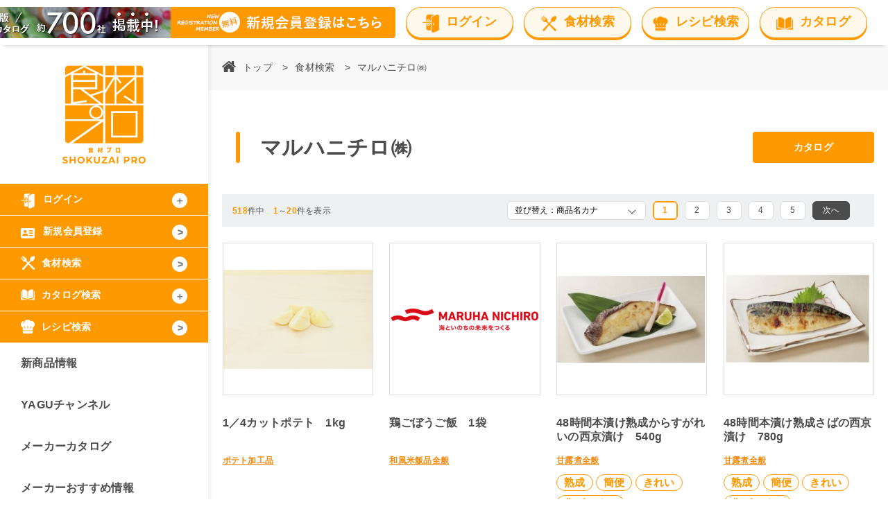

--- FILE ---
content_type: text/html; charset=utf-8
request_url: https://shokuzai-pro.com/product/maker_list.php?s_maker_cd=15109
body_size: 44790
content:

<!doctype html>
<html>

<head>
    <script src="/lib/member_parameter.js?ver=20250221"></script>

<!-- Google Tag Manager -->
<script>(function(w,d,s,l,i){w[l]=w[l]||[];w[l].push({'gtm.start':
new Date().getTime(),event:'gtm.js'});var f=d.getElementsByTagName(s)[0],
j=d.createElement(s),dl=l!='dataLayer'?'&l='+l:'';j.async=true;j.src=
'https://www.googletagmanager.com/gtm.js?id='+i+dl;f.parentNode.insertBefore(j,f);
})(window,document,'script','dataLayer','GTM-FJ7S9');</script>
<!-- End Google Tag Manager -->

<script>
    (function(i,s,o,g,r,a,m){i['GoogleAnalyticsObject']=r;i[r]=i[r]||function(){
        (i[r].q=i[r].q||[]).push(arguments)},i[r].l=1*new Date();a=s.createElement(o),
        m=s.getElementsByTagName(o)[0];a.async=1;a.src=g;m.parentNode.insertBefore(a,m)
    })(window,document,'script','//www.google-analytics.com/analytics.js','ga');
    ga('create', 'UA-4293731-1', 'shokuzai-pro.com');
    ga('send', 'pageview');
</script>


<meta http-equiv="content-language" content="ja">
<meta charset="utf-8">
<meta name="keywords" content="業務用食材,業務用食品,食材カタログ,食材検索,人気食材ランキング">
<meta name="description" content="業務用食材検索サイト「食材プロ」では、数ある業務用食品・冷凍食品・酒類・厨房備品を様々な切り口から検索することができます。またメーカーカタログや新商品、相場情報や業界情報などお役立ちする情報もたくさん掲載しています。">
<title>マルハニチロ㈱ | 業務用食材検索サイト 食材プロ</title>
<meta http-equiv="cache-control" content="no-cache">
<meta name="viewport" content="width=device-width, initial-scale=1, minimum-scale=1, viewport-fit=cover">
<meta name="format-detection" content="telephone=no">

  <link rel="stylesheet" type="text/css" href="/common/css/base.css?ver=20250221" media="screen">
  <link rel="stylesheet" type="text/css" href="/common/css/style.css?ver=20250221" media="screen">

<link rel="stylesheet" type="text/css" href="/common/css/modaal.min.css">

<style type="text/css">
  .show_no_login {
      display:none;
  }
  .login_show,.login_hide {
      display:none;
  }
</style>

<script src="/common/js/header.js?ver=20250221"></script>


<style type="text/css">
    .comp_msg {
        font-size:14pt;
        color:#FF0000;
        font-weight:bold;
        text-align:center;
    }
    .error_text {
        color:#FF0000;
        font-weight:bold;
    }
    .under_construction {
        opacity:0.2
    }
    .btn_favorite.on_favorite {
        opacity:0 !important;
    }
    .youtube {
        position: relative;
        width: 100%;
        padding-top: 56.25%;
    }
    .youtube iframe {
        position: absolute;
        top: 0;
        right: 0;
        width: 100%;
        height: 100%;
    }

</style>

    <link rel="stylesheet" type="text/css" href="../common/css/sato.css" media="screen">
</head>

<body>
<!-- Google Tag Manager (noscript) -->
<noscript><iframe src="https://www.googletagmanager.com/ns.html?id=GTM-FJ7S9"
                  height="0" width="0" style="display:none;visibility:hidden"></iframe>
  <div style="text-align:center">javascriptをONにしてください。</div>
</noscript>
<!-- End Google Tag Manager (noscript) -->

<div class="l-wrapper" id="wrapper">
                        <div class="banner_area" id="banner_area">
                        <ul>
                            <li class="list_bnr show_pc"><a href="/member/" class="banner_area_bnr"><img src="/common/img/bnr_pc.png" alt="新規会員登録はこちら"></a></li>
                            <span class="flex_tb">
                            <li>
                                                                <a href="#modal_login" class="banner_area_btn modal"><span class="login_icon02"><br class="show_sp">ログイン</span></a>
                                                            </li>
                            <li><a href="/product/" class="banner_area_btn"><span class="fork_icon02"><br class="show_sp">食材検索</a></span></li>
                            <li><a href="/recipe/" class="banner_area_btn"><span class="chef_icon02"><br class="show_sp">レシピ検索</span></a></li>
                            <li><a href="/maker_catalog/" class="banner_area_btn"><span class="open-book_icon02"><br class="show_sp">カタログ</span></a></li>
                            </span>
                          </ul>
                          <span class="show_sp banner_area_bnr_sp">
                            <a href="/member/" class="banner_area_bnr"><img src="/common/img/bnr_sp.png" alt="新規会員登録はこちら" style="width:100%;"></a>
                          </span>
                    </div>

                  <div id="modal_login" style="display:none;">
                    <p class="modal_text02">▼ログインはこちら</p>    
    
        <div class="menu_list">
      
      <div class="menu_item" style="display: block;">
        <div class="menu_item_inner">
          <form action="/login/" method="post" style="display:inline" onsubmit="return false;">
            <input type="hidden" name="mode" value="proc">
            <div class="menu_item_logininput modal_login_input">
              <div class="login_error_area" style="color:#FF0000"></div>
              <input type="text" placeholder="ユーザーID" name="login_id">
              <input type="password" placeholder="パスワード" name="login_pw">
            </div>
            <div class="menu_item_loginbtn modal_login_btn">
              <a href="javascript:void(0)" class="menu_item_loginbtn_link exec_login">ログイン</a>
            </div>
            <div class="menu_item_text modal_item_forget">
              <a href="/reminder/" class="menu_item_text_link">パスワードをお忘れの方</a>
            </div>
          </form>
        </div>
        <div class="modal_area_bnr">
          <p>▼非会員の方はこちらから</p>
          <a href="/member/"><img src="/common/img/bnr_registration.jpg" alt="無料会員登録はこちら"></a>
        </div>
      </div>
          </div><!-- //.menu_list -->

                  </div>
<header class="l-header header">
  <div class="header_inner">
    <div class="header_logo"><a href="/" class="mover"><img src="/common/img/logo.svg" alt="食材プロ"></a></div>
    <div class="sp_menu_btn"><a href="javascript:void(0);">MENU<span></span></a></div>
  </div>
</header>    
    <div class="l-contents">
    
        <div class="l-side side">
  <div class="side_menu">

    <!-- ログイン -->
    <div id="side_menu_login" ></div>
    <!-- ログイン -->

    <!-- 会員登録 -->
    <div id="side_menu_member_regist"></div>
    <!-- 会員登録 -->

    <!-- 食材検索 -->
    <div class="menu_list">
		<a href="/product/">
			<h2 class="menu_sttl login"><svg class="icon ic_fork"><use xlink:href="/common/img/symbol.svg#ic_fork"></use></svg>食材検索</h2>
		</a>
    </div>	
   <!--
    <div class="menu_list">
      <h2 class="menu_sttl js-accordion"><svg class="icon ic_fork"><use xlink:href="/common/img/symbol.svg#ic_fork"></use></svg>食材検索</h2>
      <div class="menu_item" id="side_menu_search">
      </div>
    </div>	
   -->
	  
    <!-- カタログ検索 -->
    <div class="menu_list">
      <h2 class="menu_sttl js-accordion"><svg class="icon ic_open-book"><use xlink:href="/common/img/symbol.svg#ic_open-book"></use></svg>カタログ検索</h2>
      <div class="menu_item">
        <div class="menu_item_inner" id="side_menu_maker_catalog">
        </div>
      </div>
    </div>

    <!-- プライスブック -->
    <div class="menu_list menu_pricebook" style="display:none">
      <a href="/pricebook/pricebook_all/index.html" target="_blank" id="pricebook_link">
        <h2 class="menu_sttl login"><svg class="icon ic_open-book"><use xlink:href="/common/img/symbol.svg#ic_open-book"></use></svg>プライスブック</h2>
      </a>
    </div>

    <!-- レシピ検索 -->	  
    <div class="menu_list">
		<a href="/recipe/">
			<h2 class="menu_sttl login"><svg class="icon ic_chef"><use xlink:href="/common/img/symbol.svg#ic_chef"></use></svg>レシピ検索</h2>
		</a>
    </div>
	  

  </div>
  <nav class="side_nav">
    <ul>
      <li><a href="/product/new_list.php">新商品情報</a></li>
      <li><a href="/yaguchannel/">YAGUチャンネル</a></li>
      <li><a href="/maker_catalog/">メーカーカタログ</a></li>
      <li><a href="/maker_recommend/">メーカーおすすめ情報</a></li>
      <li><a href="/#top_event">イベント情報</a></li>
      <li><a href="/about/">食材プロとは</a></li>
    </ul>
  </nav>
</div>

<!-- js -->
<div id="side_menu_js"></div>


<!-- モーダルのログインフォーム -->
<div id="login_modal_area"></div>        
        <!-- ▼main contents -->
        <div class="l-main main">
            <main>
                <article>
                    <header class="c-header contents_header manufacturer-header">
                        <div class="topicpath">
                            <ul>
                                <li><a href="../"><svg class="icon ic_home"><use xlink:href="../common/img/symbol.svg#ic_home"></use></svg>トップ</a></li>
                                <li><a href="./">食材検索</a></li>
                                <li>マルハニチロ㈱</li>
                            </ul>
                        </div>
                        <div class="c-container">
                            <div class="c-flexbox">
                                <h1 class="item_ttl ">マルハニチロ㈱</h1>
                                                                <div class="button-box button-box-sp">
                                    <div class="link-button">
                                                                                  <a href="/upload/maker_catalog/15109/index.html" target="_blank">
                                                                                    <span class="link-button-text">カタログ</span>
                                        </a>
                                    </div>
                                </div>
                                                            </div>
                        </div>
                    </header>


                  <a href="#modal01" class="modal" ></a>
                  <div id="modal01" style="display:none;">
                    <div class="menu_list">
                      <div class="menu_item" style="display: block;">
                        <div class="menu_item_inner">
                          <p>一覧からすべてのカタログをご覧いただくにはログインが必要です。</p>
                          <div class="modal_login_form"></div>
                        </div>
                        <div>
                          <p>会員登録がお済みでない方は下記より登録フォームへお進みください。</p>
                          <a href="/question/" class="modal_item_text_link">※商品購入希望の方はご登録前にこちらをご一読ください。</a>
                        </div>
                        <div class="modal_area_bnr">
                          <p>▼非会員の方はこちらから</p>
                          <a href="/member/"><img src="/common/img/bnr_registration.jpg" alt="無料会員登録はこちら"></a>
                        </div>
                        <div class="modal_area_frame">
                          <p>「ログインができない」「企業コードを知りたい」等新規会員登録・ログインに関するご質問につきましてはお手数ですが下記アドレスまでメールにてお問い合わせください。</p>
                          <p><a href="mailto:contact_shokupro@yaguchi.net" class="modal_item_text_link02">contact_shokupro@yaguchi.net</a></p>
                        </div>
                      </div>
                    </div><!-- //.menu_list -->
                  </div>
                  
                                      
                    <section class="item_product">
                        <div class="c-container">
                            


<div class="item_pagebar">
    <div class="bar_l">
        <span class="num pager_total">518</span>件中　<span class="num">1</span>～<span class="num">20</span>件を表示
    </div>
    
    <form action="?" method="get" style="display:inline">
        <input type="hidden" name="search" value="1">
        <input type="hidden" name="page_no" value="1">
        
                    <label class="select_wrap">
            <select id="sort" name="sort" onchange="this.form.submit()"><option value="product_name_kana_asc" selected >並び替え：商品名カナ</option>
<option value="maker_name_kana_asc"  >並び替え：メーカー名カナ</option>
<option value="days_access_cnt_desc"  >並び替え：アクセス数順</option>
</select>        </label>
          
            </form>
  
        <div class="paging">
                        <a href="?search=1&page_no=1" class="pager_link current">1</a>
                <a href="?search=1&page_no=2" class="pager_link ">2</a>
                <a href="?search=1&page_no=3" class="pager_link ">3</a>
                <a href="?search=1&page_no=4" class="pager_link ">4</a>
                <a href="?search=1&page_no=5" class="pager_link ">5</a>
                        <a href="?search=1&page_no=2" class="pager_link btn_pager_next">次へ</a>
            </div>
    </div>

                            
                            <div class="item_card_wrap">
                                <div class="item_card">
    <div class="image">
                <div class="card_image">
          <a href="/product/detail.php?shokuzai_pro_cd=SK0068844"><img src="/upload/product/SK0068844_1.jpg" alt="1／4カットポテト　1kg" onerror="this.src='/common/img/items/noimage.jpg'"></a>
        </div>
            </div>
    <div class="text">
        <h3><a href="/product/detail.php?shokuzai_pro_cd=SK0068844">1／4カットポテト　1kg</a></h3>
    
                
                <div class="card_name"><a href="/product/index.php?s_cat[93_09_672_6732]=1">ポテト加工品</a></div>
      
              
    </div>
</div>
<div class="item_card">
    <div class="image">
                <div class="card_image">
          <a href="/product/detail.php?shokuzai_pro_cd=SK0069104"><img src="/upload/product/SK0069104_1.png" alt="鶏ごぼうご飯　1袋" onerror="this.src='/common/img/items/noimage.jpg'"></a>
        </div>
            </div>
    <div class="text">
        <h3><a href="/product/detail.php?shokuzai_pro_cd=SK0069104">鶏ごぼうご飯　1袋</a></h3>
    
                
                <div class="card_name"><a href="/product/index.php?s_cat[93_06_440_4419]=1">和風米飯品全般</a></div>
      
              
    </div>
</div>
<div class="item_card">
    <div class="image">
                <div class="card_image">
          <a href="/product/detail.php?shokuzai_pro_cd=SK0073245"><img src="/upload/product/15109_60663.jpg" alt="48時間本漬け熟成からすがれいの西京漬け　540g" onerror="this.src='/common/img/items/noimage.jpg'"></a>
        </div>
            </div>
    <div class="text">
        <h3><a href="/product/detail.php?shokuzai_pro_cd=SK0073245">48時間本漬け熟成からすがれいの西京漬け　540g</a></h3>
    
                
                <div class="card_name"><a href="/product/index.php?s_cat[93_08_630_6339]=1">甘露煮全般</a></div>
      
                <ul class="search_keyword">
                            <li><a href="/product/keyword_list.php?s_keyword=%E7%86%9F%E6%88%90">熟成</a></li>
                                      <li><a href="/product/keyword_list.php?s_keyword=%E7%B0%A1%E4%BE%BF">簡便</a></li>
                                      <li><a href="/product/keyword_list.php?s_keyword=%E3%81%8D%E3%82%8C%E3%81%84">きれい</a></li>
                                      <li><a href="/product/keyword_list.php?s_keyword=%E7%84%A6%E3%81%92%E3%81%AB%E3%81%8F%E3%81%84">焦げにくい</a></li>
                          </ul>
              
    </div>
</div>
<div class="item_card">
    <div class="image">
                <div class="card_image">
          <a href="/product/detail.php?shokuzai_pro_cd=SK0073243"><img src="/upload/product/15109_60636.jpg" alt="48時間本漬け熟成さばの西京漬け　780g" onerror="this.src='/common/img/items/noimage.jpg'"></a>
        </div>
            </div>
    <div class="text">
        <h3><a href="/product/detail.php?shokuzai_pro_cd=SK0073243">48時間本漬け熟成さばの西京漬け　780g</a></h3>
    
                
                <div class="card_name"><a href="/product/index.php?s_cat[93_08_630_6339]=1">甘露煮全般</a></div>
      
                <ul class="search_keyword">
                            <li><a href="/product/keyword_list.php?s_keyword=%E7%86%9F%E6%88%90">熟成</a></li>
                                      <li><a href="/product/keyword_list.php?s_keyword=%E7%B0%A1%E4%BE%BF">簡便</a></li>
                                      <li><a href="/product/keyword_list.php?s_keyword=%E3%81%8D%E3%82%8C%E3%81%84">きれい</a></li>
                                      <li><a href="/product/keyword_list.php?s_keyword=%E7%84%A6%E3%81%92%E3%81%AB%E3%81%8F%E3%81%84">焦げにくい</a></li>
                          </ul>
              
    </div>
</div>
<div class="item_card">
    <div class="image">
                <div class="card_image">
          <a href="/product/detail.php?shokuzai_pro_cd=SK0069296"><img src="/upload/product/SK0069296_1.jpg" alt="便利な8種素材の彩りごまサラダ200g" onerror="this.src='/common/img/items/noimage.jpg'"></a>
        </div>
            </div>
    <div class="text">
        <h3><a href="/product/detail.php?shokuzai_pro_cd=SK0069296">便利な8種素材の彩りごまサラダ200g</a></h3>
    
                
                <div class="card_name"><a href="/product/index.php?s_cat[93_06_530_5318]=1">その他サラダ</a></div>
      
              
    </div>
</div>
<div class="item_card">
    <div class="image">
                <div class="card_image">
          <a href="/product/detail.php?shokuzai_pro_cd=SK0069218"><img src="/upload/product/SK0069218_1.jpg" alt="ブラックランドかぼちゃ裏ごし　1kg" onerror="this.src='/common/img/items/noimage.jpg'"></a>
        </div>
            </div>
    <div class="text">
        <h3><a href="/product/detail.php?shokuzai_pro_cd=SK0069218">ブラックランドかぼちゃ裏ごし　1kg</a></h3>
    
                
                <div class="card_name"><a href="/product/index.php?s_cat[91_01_010_0102]=1">かぼちゃ</a></div>
      
              
    </div>
</div>
<div class="item_card">
    <div class="image">
                <div class="card_image">
          <a href="/product/detail.php?shokuzai_pro_cd=SK0069235"><img src="/upload/product/SK0069235_1.png" alt="ＣＫサケフレーク　500g" onerror="this.src='/common/img/items/noimage.jpg'"></a>
        </div>
            </div>
    <div class="text">
        <h3><a href="/product/detail.php?shokuzai_pro_cd=SK0069235">ＣＫサケフレーク　500g</a></h3>
    
                
                <div class="card_name"><a href="/product/index.php?s_cat[93_06_431_4313]=1">鮭フレーク</a></div>
      
              
    </div>
</div>
<div class="item_card">
    <div class="image">
                <div class="card_image">
          <a href="/product/detail.php?shokuzai_pro_cd=SK0069252"><img src="/upload/product/SK0069252_1.jpg" alt="ＦＣ八宝春巻（トレー）　240g" onerror="this.src='/common/img/items/noimage.jpg'"></a>
        </div>
            </div>
    <div class="text">
        <h3><a href="/product/detail.php?shokuzai_pro_cd=SK0069252">ＦＣ八宝春巻（トレー）　240g</a></h3>
    
                
                <div class="card_name"><a href="/product/index.php?s_cat[93_08_650_6528]=1">春巻き全般</a></div>
      
              
    </div>
</div>
<div class="item_card">
    <div class="image">
                <div class="card_image">
          <a href="/product/detail.php?shokuzai_pro_cd=SK0068707"><img src="/upload/product/SK0068707_1.png" alt="ＦＳ　ＨＬ／ＢＴ　13／15　Ｎ　4LB" onerror="this.src='/common/img/items/noimage.jpg'"></a>
        </div>
            </div>
    <div class="text">
        <h3><a href="/product/detail.php?shokuzai_pro_cd=SK0068707">ＦＳ　ＨＬ／ＢＴ　13／15　Ｎ　4LB</a></h3>
    
                
                <div class="card_name"><a href="/product/index.php?s_cat[91_02_090_0901]=1">えび</a></div>
      
              
    </div>
</div>
<div class="item_card">
    <div class="image">
                <div class="card_image">
          <a href="/product/detail.php?shokuzai_pro_cd=SK0068708"><img src="/upload/product/SK0068708_1.png" alt="ＦＳ　ＨＬ／ＢＴ　16／20　Ｎ　4LB" onerror="this.src='/common/img/items/noimage.jpg'"></a>
        </div>
            </div>
    <div class="text">
        <h3><a href="/product/detail.php?shokuzai_pro_cd=SK0068708">ＦＳ　ＨＬ／ＢＴ　16／20　Ｎ　4LB</a></h3>
    
                
                <div class="card_name"><a href="/product/index.php?s_cat[91_02_090_0901]=1">えび</a></div>
      
              
    </div>
</div>
<div class="item_card">
    <div class="image">
                <div class="card_image">
          <a href="/product/detail.php?shokuzai_pro_cd=SK0068709"><img src="/upload/product/SK0068709_1.png" alt="ＦＳ　ＨＬ／ＢＴ　26／30　Ｎ　4LB" onerror="this.src='/common/img/items/noimage.jpg'"></a>
        </div>
            </div>
    <div class="text">
        <h3><a href="/product/detail.php?shokuzai_pro_cd=SK0068709">ＦＳ　ＨＬ／ＢＴ　26／30　Ｎ　4LB</a></h3>
    
                
                <div class="card_name"><a href="/product/index.php?s_cat[91_02_090_0901]=1">えび</a></div>
      
              
    </div>
</div>
<div class="item_card">
    <div class="image">
                <div class="card_image">
          <a href="/product/detail.php?shokuzai_pro_cd=SK0068689"><img src="/upload/product/SK0068689_1.png" alt="ＦＳ　ベビーホタテ　100／150　Ｍ　1kg" onerror="this.src='/common/img/items/noimage.jpg'"></a>
        </div>
            </div>
    <div class="text">
        <h3><a href="/product/detail.php?shokuzai_pro_cd=SK0068689">ＦＳ　ベビーホタテ　100／150　Ｍ　1kg</a></h3>
    
                
                <div class="card_name"><a href="/product/index.php?s_cat[91_02_110_1102]=1">ホタテ</a></div>
      
              
    </div>
</div>
<div class="item_card">
    <div class="image">
                <div class="card_image">
          <a href="/product/detail.php?shokuzai_pro_cd=SK0068807"><img src="/upload/product/SK0068807_1.jpg" alt="ＫＦツナフレークＥＯ　155g" onerror="this.src='/common/img/items/noimage.jpg'"></a>
        </div>
            </div>
    <div class="text">
        <h3><a href="/product/detail.php?shokuzai_pro_cd=SK0068807">ＫＦツナフレークＥＯ　155g</a></h3>
    
                
                <div class="card_name"><a href="/product/index.php?s_cat[93_09_680_6829]=1">ツナフレーク</a></div>
      
              
    </div>
</div>
<div class="item_card">
    <div class="image">
                <div class="card_image">
          <a href="/product/detail.php?shokuzai_pro_cd=SK0068849"><img src="/upload/product/SK0068849_1.png" alt="NEWシーフードミックス60％　1kg" onerror="this.src='/common/img/items/noimage.jpg'"></a>
        </div>
            </div>
    <div class="text">
        <h3><a href="/product/detail.php?shokuzai_pro_cd=SK0068849">NEWシーフードミックス60％　1kg</a></h3>
    
                
                <div class="card_name"><a href="/product/index.php?s_cat[91_02_120_1201]=1">シーフードミックス</a></div>
      
              
    </div>
</div>
<div class="item_card">
    <div class="image">
                <div class="card_image">
          <a href="/product/detail.php?shokuzai_pro_cd=SK0068848"><img src="/upload/product/SK0068848_1.png" alt="NEWシーフードミックス80％　1kg" onerror="this.src='/common/img/items/noimage.jpg'"></a>
        </div>
            </div>
    <div class="text">
        <h3><a href="/product/detail.php?shokuzai_pro_cd=SK0068848">NEWシーフードミックス80％　1kg</a></h3>
    
                
                <div class="card_name"><a href="/product/index.php?s_cat[91_02_120_1201]=1">シーフードミックス</a></div>
      
              
    </div>
</div>
<div class="item_card">
    <div class="image">
                <div class="card_image">
          <a href="/product/detail.php?shokuzai_pro_cd=SK0068841"><img src="/upload/product/SK0068841_1.jpg" alt="NEW鮮味マグロチューブ　300g" onerror="this.src='/common/img/items/noimage.jpg'"></a>
        </div>
            </div>
    <div class="text">
        <h3><a href="/product/detail.php?shokuzai_pro_cd=SK0068841">NEW鮮味マグロチューブ　300g</a></h3>
    
                
                <div class="card_name"><a href="/product/index.php?s_cat[93_09_680_6836]=1">まぐろ</a></div>
      
              
    </div>
</div>
<div class="item_card">
    <div class="image">
                <div class="card_image">
          <a href="/product/detail.php?shokuzai_pro_cd=SK0068720"><img src="/upload/product/SK0068720_1.jpg" alt="NEWたこのやわらか唐揚げ　1kg" onerror="this.src='/common/img/items/noimage.jpg'"></a>
        </div>
            </div>
    <div class="text">
        <h3><a href="/product/detail.php?shokuzai_pro_cd=SK0068720">NEWたこのやわらか唐揚げ　1kg</a></h3>
    
                
                <div class="card_name"><a href="/product/index.php?s_cat[93_07_580_5807]=1">たこ唐揚げ</a></div>
      
              
    </div>
</div>
<div class="item_card">
    <div class="image">
                <div class="card_image">
          <a href="/product/detail.php?shokuzai_pro_cd=SK0068892"><img src="/upload/product/SK0068892_1.jpg" alt="茶あらい骨なし赤魚3合　700g" onerror="this.src='/common/img/items/noimage.jpg'"></a>
        </div>
            </div>
    <div class="text">
        <h3><a href="/product/detail.php?shokuzai_pro_cd=SK0068892">茶あらい骨なし赤魚3合　700g</a></h3>
    
                
                <div class="card_name"><a href="/product/index.php?s_cat[91_02_070_0700]=1">赤魚</a></div>
      
              
    </div>
</div>
<div class="item_card">
    <div class="image">
                <div class="card_image">
          <a href="/product/detail.php?shokuzai_pro_cd=SK0068899"><img src="/upload/product/SK0068899_1.jpg" alt="茶あらい骨なし黄金ガレイ3合　700g" onerror="this.src='/common/img/items/noimage.jpg'"></a>
        </div>
            </div>
    <div class="text">
        <h3><a href="/product/detail.php?shokuzai_pro_cd=SK0068899">茶あらい骨なし黄金ガレイ3合　700g</a></h3>
    
                
                <div class="card_name"><a href="/product/index.php?s_cat[91_01_010_]=1"></a></div>
      
              
    </div>
</div>
<div class="item_card">
    <div class="image">
                <div class="card_image">
          <a href="/product/detail.php?shokuzai_pro_cd=SK0068840"><img src="/upload/product/SK0068840_1.jpg" alt="ＳＰＣ茶あらい骨なし鯖切身　60gｘ5" onerror="this.src='/common/img/items/noimage.jpg'"></a>
        </div>
            </div>
    <div class="text">
        <h3><a href="/product/detail.php?shokuzai_pro_cd=SK0068840">ＳＰＣ茶あらい骨なし鯖切身　60gｘ5</a></h3>
    
                
                <div class="card_name"><a href="/product/index.php?s_cat[93_09_680_6816]=1">さば</a></div>
      
              
    </div>
</div>
                            </div><!-- //.item_card_wrap -->
    
                            


<div class="item_pagebar">
    <div class="bar_l">
        <span class="num pager_total">518</span>件中　<span class="num">1</span>～<span class="num">20</span>件を表示
    </div>
    
    <form action="?" method="get" style="display:inline">
        <input type="hidden" name="search" value="1">
        <input type="hidden" name="page_no" value="1">
        
                    <label class="select_wrap">
            <select id="sort" name="sort" onchange="this.form.submit()"><option value="product_name_kana_asc" selected >並び替え：商品名カナ</option>
<option value="maker_name_kana_asc"  >並び替え：メーカー名カナ</option>
<option value="days_access_cnt_desc"  >並び替え：アクセス数順</option>
</select>        </label>
          
            </form>
  
        <div class="paging">
                        <a href="?search=1&page_no=1" class="pager_link current">1</a>
                <a href="?search=1&page_no=2" class="pager_link ">2</a>
                <a href="?search=1&page_no=3" class="pager_link ">3</a>
                <a href="?search=1&page_no=4" class="pager_link ">4</a>
                <a href="?search=1&page_no=5" class="pager_link ">5</a>
                        <a href="?search=1&page_no=2" class="pager_link btn_pager_next">次へ</a>
            </div>
    </div>

                          
                        </div>
                    </section>

                                      
                </article>
            </main>
            <div class="pagetop"><a href="#wrapper">ページトップへ</a></div>
<footer class="l-footer footer">
  <div class="footer_top">
    <p>さまざまな条件から業務用食材を検索いただけます。</p>
    <ul>
      <li><a href="/product/"><svg class="icon ic_fork"><use xlink:href="/common/img/symbol.svg#ic_fork"></use></svg>食材検索</a></li>
		<!--
      <li><a href="/product/"><svg class="icon ic_fork"><use xlink:href="/common/img/symbol.svg#ic_fork"></use></svg>食材検索</a></li>
		-->
      <li><a href="/recipe/"><svg class="icon ic_chef"><use xlink:href="/common/img/symbol.svg#ic_chef"></use></svg>レシピ検索</a></li>
		<!--
      <li><a href="/menusearchcondition/"><svg class="icon ic_chef"><use xlink:href="/common/img/symbol.svg#ic_chef"></use></svg>レシピ検索</a></li>
		-->
      <li><a href="/maker_catalog/"><svg class="icon ic_open-book"><use xlink:href="/common/img/symbol.svg#ic_open-book"></use></svg>カタログ検索</a></li>
    </ul>
  </div>
  <nav class="footer_info">
    <ul>
      <li><a href="/question/">
        <figure><svg class="icon ic_ic_question"><use xlink:href="/common/img/symbol.svg#ic_question"></use></svg></figure>
        <p>よくある質問</p>
      </a>
      </li>
      <li>

        <div class="login_show">
          <a href="/inquiry/" >
            <figure><svg class="icon ic_food"><use xlink:href="/common/img/symbol.svg#ic_food"></use></svg></figure>
            <p>お問い合わせ</p>
          </a>
        </div>

        <div class="login_hide">
          <a href="#modal_inquiry" class="modal inquiry_link" >
            <figure><svg class="icon ic_food"><use xlink:href="/common/img/symbol.svg#ic_food"></use></svg></figure>
            <p>お問い合わせ</p>
          </a>
        </div>

      </li>

      <div id="modal_inquiry" style="display:none;">       
        <div class="menu_list">     
      <div class="menu_item" style="display: block;">
        <div class="menu_item_inner" style="margin-bottom: 30px;">
          <p style="font-size: 18px;">お問い合わせにはログインが必要です。<br>
          ログイン後マイページにてお問い合わせください。</p>
          <div class="modal_login_form"></div>
        </div>
        <div>
          <p style="font-size: 18px;">会員登録がお済みでない方は下記より登録フォームへお進みください。</p>
          <a href="/question/" class="modal_item_text_link" style="font-size: 18px;">※商品購入希望の方はご登録前にこちらをご一読ください。</a>
        </div>
        <div class="modal_area_bnr">
          <p>▼非会員の方はこちらから</p>
          <a href="/member/"><img src="/common/img/bnr_registration.jpg" alt="無料会員登録はこちら"></a>
        </div>
        <div class="modal_area_frame">
          <p style="font-size: 18px;">「ログインができない」「企業コードを知りたい」等<br>
          新規会員登録・ログインに関するご質問につきましては<br>
          お手数ですが下記アドレスまでメールにてお問い合わせください。</p>
          <p style="font-size: 18px;"><a href="mailto:contact_shokupro@yaguchi.net" class="modal_item_text_link02">contact_shokupro@yaguchi.net</a></p>
        </div>
      </div>
          </div><!-- //.menu_list -->
      </div>




    </ul>
  </nav>
  <div class="footer_btm">
   <div class="footer_company">
    <div class="footer_logo"><a href="./"><img src="/common/img/logo.svg" alt="食材プロ"></a></div>
      <nav class="footer_company_link">
        <ul>
          <li><a href="https://yaguchi.net/company/" target="_blank"><span class="link-icon">会社情報</span></a></li>
          <li><a href="/sitemap/">サイトマップ</a></li>
          <li><a href="/sitepolicy/">サイトポリシー</a></li>
          <li><a href="/privacypolicy/">プライバシーポリシー</a></li>
        </ul>
      </nav>
    </div>
    <div class="footer_catch">
      <p>業務用食材検索サイト「食材プロ」は、食のプロが使用する業務用食品・冷凍食品・酒類・厨房備品の専門情報を提供します。</p>
      <small>Copyright <span lang="en">&copy;</span> <script>document.write(new Date().getFullYear());</script> shokuzai-pro.com. All rights reserved.</small>
    </div>
  </div>
</footer>
        </div>
        <!-- ▲main contents -->
    
    </div><!-- //.l-contents -->
</div><!-- //.l-wrapper -->

<!--
<script src="https://code.jquery.com/jquery-3.4.1.min.js" integrity="sha256-CSXorXvZcTkaix6Yvo6HppcZGetbYMGWSFlBw8HfCJo=" crossorigin="anonymous"></script>
-->
<script src="/common/js/jquery-3.4.1.min.js"></script>
<script src="/common/js/libs.js?ver=20250221"></script>
<script src="/common/js/common.js?ver=20250221"></script>
<script src="/common/js/modaal.min.js"></script>

<script src="/lib/js.cookie.js"></script>
<script src="/lib/jquery.blockUI.js"></script>
<script src="/lib/util.js?ver=20250221"></script>

<script type="text/javascript">
//スクロールすると上部に固定させるための設定を関数でまとめる
function FixedAnime() {
  var headerH = $('#banner_area').outerHeight(true);
  var scroll = $(window).scrollTop();
  if (scroll >= headerH){//banner_areaの高さ以上になったら
      $('#banner_area').addClass('fixed');//fixedというクラス名を付与
    }else{//それ以外は
      $('#banner_area').removeClass('fixed');//fixedというクラス名を除去
    }
}

// 画面をスクロールをしたら動かしたい場合の記述
$(window).scroll(function () {
  FixedAnime();/* スクロール途中からヘッダーを出現させる関数を呼ぶ*/
});

// ページが読み込まれたらすぐに動かしたい場合の記述
$(window).on('load', function () {
  FixedAnime();/* スクロール途中からヘッダーを出現させる関数を呼ぶ*/
});
</script>

<script type="text/javascript">
 var g_token = '2e3b96485193919600955e328bb1d27a2e6dffb165ca19491187d47085736cf2058849936e1b46e0c01aea74a7d35413d5c5b21f3e82b487c685048d6d61a64b';

  $(function(){

      $('.modal').modaal();

      // フォームにトークンコードをセット
      $('form[method="post"]').prepend('<input type="hidden" name="_token_code" value="'+g_token+'">');
      
      // Enterは無効
      $(document).on('keydown','input',function(e){
          if ((e.which && e.which === 13) || (e.keyCode && e.keyCode === 13)) {
              //e.preventDefault();
              return false;
          } else {
              return true;
          }
      });
      
      // 自動的に半角にする
      setup_auto_hankaku();

  });
  
  /**
   * お気に入り追加・削除
   */
  function setup_favorite_switch(add_callback_func, del_callback_func) {
    
        }

  /**
   * 登録済みお気に入りを復元する
   */
  function load_favorite(callback_func) {
      
      
  }


  // アクセスログを保存する
  function save_access_log(tname, tid) {

      setTimeout(function(){

          var html = '';
          html += '<form action="?" method="post" id="access_log_fm" name="access_log_fm">';
          html += '<input type="hidden" name="mode" value="ajax_save_access_log">';
          html += '<input type="hidden" name="tname" value="'+tname+'">';
          html += '<input type="hidden" name="tid" value="'+tid+'">';
          html += '<input type="hidden" name="url" value="/product/maker_list.php?s_maker_cd=15109">';
          html += '<input type="hidden" name="referer" value="">';
          html += '</form>';
          $("body").append(html);

          var post_data = $("#access_log_fm").serialize();
          $.ajax({
              type: "POST",
              url: "/access_log/index.php",
              cache : false,
              data: post_data,
              async: true,
              dataType : "json"
          }).done(function(response) {
              console.log(response);
          }).fail(function() {
          }).always(function() {
          });
      },500);

  }
</script>

<script type="text/javascript">


    // カテゴリのプルダウンをセットする
    function setup_product_category() {

        var $category_l = $("select.category_l");
        var $category_m = $("select.category_m");
        var $category_s = $("select.category_s");
        var $category_d = $("select.category_d");
        var $category_deep_word_list_area = $("#category_deep_word_list_area");

        // 中カテゴリをセット
        $category_l.on('change',function(e){
            $.ajax({
                type: "POST",
                url: "./product_category.php?mode=ajax_get_product_category_options&m",
                cache : false,
                data: {
                    mode:"ajax_get_product_category_options",
                    target:'m',
                    cd_l:$category_l.val()
                },
                async: true,  // true:非同期 false:同期
            }).done(function(response) {
                var cur_val = $category_m.val();
                console.log("中カテゴリ="+cur_val);
                $category_m.html(response).selectSetValue(cur_val).trigger('change');
                if($category_l.val()==="") {
                    $category_m.prop('disabled', true);
                } else {
                    $category_m.prop('disabled', false);
                }
            }).fail(function() {

            }).always(function() {

            });
        });

        // 小カテゴリをセット
        $category_m.on('change',function(e){
            $.ajax({
                type: "POST",
                url: "./product_category.php?mode=ajax_get_product_category_options&s",
                cache : false,
                data:{
                    mode:"ajax_get_product_category_options",
                    target:'s',
                    cd_l:$category_l.val(),
                    cd_m:$category_m.val()
                },
                async: true,  // true:非同期 false:同期
            }).done(function(response) {
                var cur_val = $category_s.val();
                $category_s.html(response).selectSetValue(cur_val).trigger('change');
                if($category_m.val()==="") {
                    $category_s.prop('disabled', true);
                } else {
                    $category_s.prop('disabled', false);
                }
            }).fail(function() {

            }).always(function() {

            });
        });

        // 細分類カテゴリをセット
        $category_s.on('change',function(e){
            $.ajax({
                type: "POST",
                url: "./product_category.php?mode=ajax_get_product_category_options&d",
                cache : false,
                data: {
                    mode:"ajax_get_product_category_options",
                    target:'d',
                    cd_l:$category_l.val(),
                    cd_m:$category_m.val(),
                    cd_s:$category_s.val()
                },
                async: true,  // true:非同期 false:同期
            }).done(function(response) {
                var cur_val = $category_d.val();
                $category_d.html(response).selectSetValue(cur_val).trigger('change');
                if($category_s.val()==="") {
                    $category_d.prop('disabled', true);
                } else {
                    $category_d.prop('disabled', false);
                }
            }).fail(function() {

            }).always(function() {

            });
        });
        
        // add start 20210730 yoshida
        // 深堀りワードをセット
        $category_d.on('change',function(e){
            $category_deep_word_list_area.html('');
            $.ajax({
                type: "POST",
                url: "./product_category.php?mode=ajax_get_product_category_deep_word_list",
                cache : false,
                data: {
                    mode:"ajax_get_product_category_deep_word_list",
                    cd_l:$category_l.val(),
                    cd_m:$category_m.val(),
                    cd_s:$category_s.val(),
                    cd_d:$category_d.val(),
                },
                async: true,  // true:非同期 false:同期
            }).done(function(response) {
                  if($category_d.val()!=="") {
                      // 深堀ワードのリストをセット
                      $check_list = $('<div>' + response + '</div>');
                      $check_list.find('.check_item').each(function () {
                          var $li = $(this);
                          var $input = $li.find('input');
                          var $label = $li.find('label');
                          var name = $input.attr('data-name');
                          $input.attr({'id': name, 'name': name});
                          $label.attr('for', name);
                      });
                      $category_deep_word_list_area.empty().append($check_list);
                      
                      // デフォルト値をセット
                      $(".default_category_deep_word").each(function(){
                          $category_deep_word_list_area.find('input[value="'+$(this).val()+'"]').prop('checked', true);
                      });
                      // 一度セットしたらデフォルト値は削除する
                      // 「カテゴリーを検索して指定する」で同じ細分類を設定すると、デフォルト値に戻ってしまうため
                      $("#default_category_deep_word_list_area").empty();
                      
                  }
                  else {
                      $category_deep_word_list_area.html('カテゴリ(細分類)を選択した後に表示されます');
                  }
              
            }).fail(function() {

            }).always(function() {

            });
        });
        // add end 20210730 yoshida
        

        // 大カテゴリをセット
        $.ajax({
            type: "POST",
            url: "./product_category.php?mode=ajax_get_product_category_options&l",
            cache : false,
            data: {
                mode:"ajax_get_product_category_options",
                target:'l',
            },
            async: true,  // true:非同期 false:同期
        }).done(function(response) {
            var cur_val = $category_l.val();
            console.log("大カテゴリ="+cur_val);
            $category_l.html(response).selectSetValue(cur_val).trigger('change');
        }).fail(function() {

        }).always(function() {

        });
    }
</script>



<script type="text/javascript">
    $(function(){
        $(".exec_modal01").on('click',function(e){
            e.preventDefault();
            $(".modaal-close").trigger('click');
            $('a[href="#modal01"]').trigger('click');
        });
    });

</script>
</body>

</html>



--- FILE ---
content_type: text/html; charset=utf-8
request_url: https://shokuzai-pro.com/?mode=ajax_side_menu&_=1768873802175
body_size: 41173
content:
<div>
  
  <div id="side_menu_login">
    
    
        <div class="menu_list">
            <h2 class="menu_sttl js-accordion"><span class="login_icon">ログイン</span></h2>
      <div class="menu_item">
        <div class="menu_item_inner">
          <form action="/login/" method="post" style="display:inline"  onsubmit="return false;">
            <input type="hidden" name="mode" value="proc">
          <div class="menu_item_logininput">
      
            <div class="login_error_area" style="color:#FF0000"></div>
            
            <input type="text" placeholder="ユーザーID" name="login_id">
            <input type="password" placeholder="パスワード"  name="login_pw">
          </div>
          <div class="menu_item_loginbtn">
            <a href="javascript:void(0)" class="menu_item_loginbtn_link exec_login">ログイン</a>
          </div>
          <div class="menu_item_text">
            <a href="/reminder/" class="menu_item_text_link">パスワードをお忘れの方</a>
          </div>
          </form>
        </div>
      </div>
          </div><!-- //.menu_list -->
        
    
  </div>
  
  <div id="side_menu_member_regist">
      
            <div class="menu_list">
              <a href="/member/">
          <h2 class="menu_sttl login"><span class="member_icon">新規会員登録</h2>
        </a>
            </div>
          
  </div>
  
  <div id="side_menu_search">
    <form action="/product/index.php" method="get" style="display:inline" id="menu_search_fm1" name="menu_search_fm1" onsubmit="return false;">
      <div class="menu_item_inner">
        <div class="freeword_search">
          <input type="text" name="s_freeword" value="" placeholder="フリーワード検索">
          <button type="button" class="exec_search_product1"><svg class="icon ic_search"><use xlink:href="/common/img/symbol.svg#ic_search"></use></svg><span>検索する</span></button>
        </div>
      </div>
    </form>

    <form action="/product/index.php" method="get" style="display:inline" id="menu_search_fm2" name="menu_search_fm2" onsubmit="return false;">
      <div class="menu_item_inner">
        <h3>温度帯</h3>
        <ul>
                          <li><label class="chk_wrap"><input type="checkbox"  id="s_ondotai___1_1" name="s_ondotai[1]" value="1" ><span>常温</span></label></li>
                          <li><label class="chk_wrap"><input type="checkbox"  id="s_ondotai___2_1" name="s_ondotai[2]" value="1" ><span>冷蔵</span></label></li>
                          <li><label class="chk_wrap"><input type="checkbox"  id="s_ondotai___3_1" name="s_ondotai[3]" value="1" ><span>冷凍</span></label></li>
                          <li><label class="chk_wrap"><input type="checkbox"  id="s_ondotai___4_1" name="s_ondotai[4]" value="1" ><span>チルド</span></label></li>
                          <li><label class="chk_wrap"><input type="checkbox"  id="s_ondotai___5_1" name="s_ondotai[5]" value="1" ><span>超冷凍</span></label></li>
                          <li><label class="chk_wrap"><input type="checkbox"  id="s_ondotai___6_1" name="s_ondotai[6]" value="1" ><span>冷暗所</span></label></li>
                          <li><label class="chk_wrap"><input type="checkbox"  id="s_ondotai___9_1" name="s_ondotai[9]" value="1" ><span>その他</span></label></li>
                    </ul>
      </div>
      <!--
      <div class="menu_item_inner">
      <h3>形態</h3>
      <ul>
        <li><label class="chk_wrap"><input type="checkbox" name="chk_02" value=""><span>瓶</span></label></li>
        <li><label class="chk_wrap"><input type="checkbox" name="chk_02" value=""><span>缶</span></label></li>
        <li><label class="chk_wrap"><input type="checkbox" name="chk_02" value=""><span>PET・プラボトル</span></label></li>
        <li><label class="chk_wrap"><input type="checkbox" name="chk_02" value=""><span>紙</span></label></li>
        <li><label class="chk_wrap"><input type="checkbox" name="chk_02" value=""><span>アルミ包装</span></label></li>
        <li><label class="chk_wrap"><input type="checkbox" name="chk_02" value=""><span>フィルム包装</span></label></li>
        <li><label class="chk_wrap"><input type="checkbox" name="chk_02" value=""><span>その他</span></label></li>
      </ul>
      </div>
      <div class="menu_item_inner">
      <h3>形状</h3>
      <ul>
        <li><label class="chk_wrap"><input type="checkbox" name="chk_03" value=""><span>液体（ピューレ含む）</span></label></li>
        <li><label class="chk_wrap"><input type="checkbox" name="chk_03" value=""><span>粘体（ペースト含む）</span></label></li>
        <li><label class="chk_wrap"><input type="checkbox" name="chk_03" value=""><span>固体（顆粒・フレーク・ゼリー含む）</span></label></li>
        <li><label class="chk_wrap"><input type="checkbox" name="chk_03" value=""><span>粉末</span></label></li>
        <li><label class="chk_wrap"><input type="checkbox" name="chk_03" value=""><span>その他</span></label></li>
      </ul>
      </div>
      -->
      <div class="menu_item_inner">
        <h3>カテゴリー</h3>
        <ul>
                                          <li>
                <label class="chk_wrap"><input type="checkbox" class="search_cat_m_2" id="s_cat___91_01_1" name="s_cat[91_01]" value="1"  ><span>農産素材品</span></label>
                                                            <input type="checkbox" class="search_cat_s_2" style="display:none" id="s_cat___91_01_010_1" name="s_cat[91_01_010]" value="1"  >
                                                            <input type="checkbox" class="search_cat_s_2" style="display:none" id="s_cat___91_01_020_1" name="s_cat[91_01_020]" value="1"  >
                                                            <input type="checkbox" class="search_cat_s_2" style="display:none" id="s_cat___91_01_030_1" name="s_cat[91_01_030]" value="1"  >
                                                            <input type="checkbox" class="search_cat_s_2" style="display:none" id="s_cat___91_01_040_1" name="s_cat[91_01_040]" value="1"  >
                                                            <input type="checkbox" class="search_cat_s_2" style="display:none" id="s_cat___91_01_050_1" name="s_cat[91_01_050]" value="1"  >
                                                            <input type="checkbox" class="search_cat_s_2" style="display:none" id="s_cat___91_01_060_1" name="s_cat[91_01_060]" value="1"  >
                                </li>
                                          <li>
                <label class="chk_wrap"><input type="checkbox" class="search_cat_m_2" id="s_cat___91_02_1" name="s_cat[91_02]" value="1"  ><span>水産素材品</span></label>
                                                            <input type="checkbox" class="search_cat_s_2" style="display:none" id="s_cat___91_02_070_1" name="s_cat[91_02_070]" value="1"  >
                                                            <input type="checkbox" class="search_cat_s_2" style="display:none" id="s_cat___91_02_080_1" name="s_cat[91_02_080]" value="1"  >
                                                            <input type="checkbox" class="search_cat_s_2" style="display:none" id="s_cat___91_02_090_1" name="s_cat[91_02_090]" value="1"  >
                                                            <input type="checkbox" class="search_cat_s_2" style="display:none" id="s_cat___91_02_110_1" name="s_cat[91_02_110]" value="1"  >
                                                            <input type="checkbox" class="search_cat_s_2" style="display:none" id="s_cat___91_02_120_1" name="s_cat[91_02_120]" value="1"  >
                                </li>
                                          <li>
                <label class="chk_wrap"><input type="checkbox" class="search_cat_m_2" id="s_cat___91_03_1" name="s_cat[91_03]" value="1"  ><span>畜産素材品</span></label>
                                                            <input type="checkbox" class="search_cat_s_2" style="display:none" id="s_cat___91_03_130_1" name="s_cat[91_03_130]" value="1"  >
                                                            <input type="checkbox" class="search_cat_s_2" style="display:none" id="s_cat___91_03_140_1" name="s_cat[91_03_140]" value="1"  >
                                                            <input type="checkbox" class="search_cat_s_2" style="display:none" id="s_cat___91_03_150_1" name="s_cat[91_03_150]" value="1"  >
                                </li>
                                          <li>
                <label class="chk_wrap"><input type="checkbox" class="search_cat_m_2" id="s_cat___92_04_1" name="s_cat[92_04]" value="1"  ><span>基礎調味料</span></label>
                                                            <input type="checkbox" class="search_cat_s_2" style="display:none" id="s_cat___92_04_160_1" name="s_cat[92_04_160]" value="1"  >
                                                            <input type="checkbox" class="search_cat_s_2" style="display:none" id="s_cat___92_04_170_1" name="s_cat[92_04_170]" value="1"  >
                                                            <input type="checkbox" class="search_cat_s_2" style="display:none" id="s_cat___92_04_180_1" name="s_cat[92_04_180]" value="1"  >
                                                            <input type="checkbox" class="search_cat_s_2" style="display:none" id="s_cat___92_04_190_1" name="s_cat[92_04_190]" value="1"  >
                                                            <input type="checkbox" class="search_cat_s_2" style="display:none" id="s_cat___92_04_200_1" name="s_cat[92_04_200]" value="1"  >
                                                            <input type="checkbox" class="search_cat_s_2" style="display:none" id="s_cat___92_04_210_1" name="s_cat[92_04_210]" value="1"  >
                                                            <input type="checkbox" class="search_cat_s_2" style="display:none" id="s_cat___92_04_220_1" name="s_cat[92_04_220]" value="1"  >
                                </li>
                                          <li>
                <label class="chk_wrap"><input type="checkbox" class="search_cat_m_2" id="s_cat___92_05_1" name="s_cat[92_05]" value="1"  ><span>加工調味料</span></label>
                                                            <input type="checkbox" class="search_cat_s_2" style="display:none" id="s_cat___92_05_230_1" name="s_cat[92_05_230]" value="1"  >
                                                            <input type="checkbox" class="search_cat_s_2" style="display:none" id="s_cat___92_05_240_1" name="s_cat[92_05_240]" value="1"  >
                                                            <input type="checkbox" class="search_cat_s_2" style="display:none" id="s_cat___92_05_250_1" name="s_cat[92_05_250]" value="1"  >
                                                            <input type="checkbox" class="search_cat_s_2" style="display:none" id="s_cat___92_05_260_1" name="s_cat[92_05_260]" value="1"  >
                                                            <input type="checkbox" class="search_cat_s_2" style="display:none" id="s_cat___92_05_270_1" name="s_cat[92_05_270]" value="1"  >
                                                            <input type="checkbox" class="search_cat_s_2" style="display:none" id="s_cat___92_05_272_1" name="s_cat[92_05_272]" value="1"  >
                                                            <input type="checkbox" class="search_cat_s_2" style="display:none" id="s_cat___92_05_274_1" name="s_cat[92_05_274]" value="1"  >
                                                            <input type="checkbox" class="search_cat_s_2" style="display:none" id="s_cat___92_05_277_1" name="s_cat[92_05_277]" value="1"  >
                                                            <input type="checkbox" class="search_cat_s_2" style="display:none" id="s_cat___92_05_280_1" name="s_cat[92_05_280]" value="1"  >
                                                            <input type="checkbox" class="search_cat_s_2" style="display:none" id="s_cat___92_05_290_1" name="s_cat[92_05_290]" value="1"  >
                                                            <input type="checkbox" class="search_cat_s_2" style="display:none" id="s_cat___92_05_300_1" name="s_cat[92_05_300]" value="1"  >
                                                            <input type="checkbox" class="search_cat_s_2" style="display:none" id="s_cat___92_05_320_1" name="s_cat[92_05_320]" value="1"  >
                                                            <input type="checkbox" class="search_cat_s_2" style="display:none" id="s_cat___92_05_321_1" name="s_cat[92_05_321]" value="1"  >
                                                            <input type="checkbox" class="search_cat_s_2" style="display:none" id="s_cat___92_05_330_1" name="s_cat[92_05_330]" value="1"  >
                                                            <input type="checkbox" class="search_cat_s_2" style="display:none" id="s_cat___92_05_340_1" name="s_cat[92_05_340]" value="1"  >
                                                            <input type="checkbox" class="search_cat_s_2" style="display:none" id="s_cat___92_05_350_1" name="s_cat[92_05_350]" value="1"  >
                                </li>
                                          <li>
                <label class="chk_wrap"><input type="checkbox" class="search_cat_m_2" id="s_cat___93_06_1" name="s_cat[93_06]" value="1"  ><span>調理加工品</span></label>
                                                            <input type="checkbox" class="search_cat_s_2" style="display:none" id="s_cat___93_06_400_1" name="s_cat[93_06_400]" value="1"  >
                                                            <input type="checkbox" class="search_cat_s_2" style="display:none" id="s_cat___93_06_410_1" name="s_cat[93_06_410]" value="1"  >
                                                            <input type="checkbox" class="search_cat_s_2" style="display:none" id="s_cat___93_06_420_1" name="s_cat[93_06_420]" value="1"  >
                                                            <input type="checkbox" class="search_cat_s_2" style="display:none" id="s_cat___93_06_421_1" name="s_cat[93_06_421]" value="1"  >
                                                            <input type="checkbox" class="search_cat_s_2" style="display:none" id="s_cat___93_06_422_1" name="s_cat[93_06_422]" value="1"  >
                                                            <input type="checkbox" class="search_cat_s_2" style="display:none" id="s_cat___93_06_430_1" name="s_cat[93_06_430]" value="1"  >
                                                            <input type="checkbox" class="search_cat_s_2" style="display:none" id="s_cat___93_06_431_1" name="s_cat[93_06_431]" value="1"  >
                                                            <input type="checkbox" class="search_cat_s_2" style="display:none" id="s_cat___93_06_432_1" name="s_cat[93_06_432]" value="1"  >
                                                            <input type="checkbox" class="search_cat_s_2" style="display:none" id="s_cat___93_06_440_1" name="s_cat[93_06_440]" value="1"  >
                                                            <input type="checkbox" class="search_cat_s_2" style="display:none" id="s_cat___93_06_450_1" name="s_cat[93_06_450]" value="1"  >
                                                            <input type="checkbox" class="search_cat_s_2" style="display:none" id="s_cat___93_06_460_1" name="s_cat[93_06_460]" value="1"  >
                                                            <input type="checkbox" class="search_cat_s_2" style="display:none" id="s_cat___93_06_462_1" name="s_cat[93_06_462]" value="1"  >
                                                            <input type="checkbox" class="search_cat_s_2" style="display:none" id="s_cat___93_06_470_1" name="s_cat[93_06_470]" value="1"  >
                                                            <input type="checkbox" class="search_cat_s_2" style="display:none" id="s_cat___93_06_480_1" name="s_cat[93_06_480]" value="1"  >
                                                            <input type="checkbox" class="search_cat_s_2" style="display:none" id="s_cat___93_06_490_1" name="s_cat[93_06_490]" value="1"  >
                                                            <input type="checkbox" class="search_cat_s_2" style="display:none" id="s_cat___93_06_492_1" name="s_cat[93_06_492]" value="1"  >
                                                            <input type="checkbox" class="search_cat_s_2" style="display:none" id="s_cat___93_06_500_1" name="s_cat[93_06_500]" value="1"  >
                                                            <input type="checkbox" class="search_cat_s_2" style="display:none" id="s_cat___93_06_510_1" name="s_cat[93_06_510]" value="1"  >
                                                            <input type="checkbox" class="search_cat_s_2" style="display:none" id="s_cat___93_06_520_1" name="s_cat[93_06_520]" value="1"  >
                                                            <input type="checkbox" class="search_cat_s_2" style="display:none" id="s_cat___93_06_522_1" name="s_cat[93_06_522]" value="1"  >
                                                            <input type="checkbox" class="search_cat_s_2" style="display:none" id="s_cat___93_06_530_1" name="s_cat[93_06_530]" value="1"  >
                                </li>
                                          <li>
                <label class="chk_wrap"><input type="checkbox" class="search_cat_m_2" id="s_cat___93_07_1" name="s_cat[93_07]" value="1"  ><span>フライ調理品</span></label>
                                                            <input type="checkbox" class="search_cat_s_2" style="display:none" id="s_cat___93_07_550_1" name="s_cat[93_07_550]" value="1"  >
                                                            <input type="checkbox" class="search_cat_s_2" style="display:none" id="s_cat___93_07_560_1" name="s_cat[93_07_560]" value="1"  >
                                                            <input type="checkbox" class="search_cat_s_2" style="display:none" id="s_cat___93_07_570_1" name="s_cat[93_07_570]" value="1"  >
                                                            <input type="checkbox" class="search_cat_s_2" style="display:none" id="s_cat___93_07_580_1" name="s_cat[93_07_580]" value="1"  >
                                                            <input type="checkbox" class="search_cat_s_2" style="display:none" id="s_cat___93_07_590_1" name="s_cat[93_07_590]" value="1"  >
                                                            <input type="checkbox" class="search_cat_s_2" style="display:none" id="s_cat___93_07_600_1" name="s_cat[93_07_600]" value="1"  >
                                </li>
                                          <li>
                <label class="chk_wrap"><input type="checkbox" class="search_cat_m_2" id="s_cat___93_08_1" name="s_cat[93_08]" value="1"  ><span>惣菜・メニュー</span></label>
                                                            <input type="checkbox" class="search_cat_s_2" style="display:none" id="s_cat___93_08_610_1" name="s_cat[93_08_610]" value="1"  >
                                                            <input type="checkbox" class="search_cat_s_2" style="display:none" id="s_cat___93_08_620_1" name="s_cat[93_08_620]" value="1"  >
                                                            <input type="checkbox" class="search_cat_s_2" style="display:none" id="s_cat___93_08_630_1" name="s_cat[93_08_630]" value="1"  >
                                                            <input type="checkbox" class="search_cat_s_2" style="display:none" id="s_cat___93_08_640_1" name="s_cat[93_08_640]" value="1"  >
                                                            <input type="checkbox" class="search_cat_s_2" style="display:none" id="s_cat___93_08_650_1" name="s_cat[93_08_650]" value="1"  >
                                                            <input type="checkbox" class="search_cat_s_2" style="display:none" id="s_cat___93_08_660_1" name="s_cat[93_08_660]" value="1"  >
                                </li>
                                          <li>
                <label class="chk_wrap"><input type="checkbox" class="search_cat_m_2" id="s_cat___93_09_1" name="s_cat[93_09]" value="1"  ><span>素材別加工品</span></label>
                                                            <input type="checkbox" class="search_cat_s_2" style="display:none" id="s_cat___93_09_670_1" name="s_cat[93_09_670]" value="1"  >
                                                            <input type="checkbox" class="search_cat_s_2" style="display:none" id="s_cat___93_09_672_1" name="s_cat[93_09_672]" value="1"  >
                                                            <input type="checkbox" class="search_cat_s_2" style="display:none" id="s_cat___93_09_680_1" name="s_cat[93_09_680]" value="1"  >
                                                            <input type="checkbox" class="search_cat_s_2" style="display:none" id="s_cat___93_09_690_1" name="s_cat[93_09_690]" value="1"  >
                                                            <input type="checkbox" class="search_cat_s_2" style="display:none" id="s_cat___93_09_700_1" name="s_cat[93_09_700]" value="1"  >
                                </li>
                                          <li>
                <label class="chk_wrap"><input type="checkbox" class="search_cat_m_2" id="s_cat___93_10_1" name="s_cat[93_10]" value="1"  ><span>デザート・菓子</span></label>
                                                            <input type="checkbox" class="search_cat_s_2" style="display:none" id="s_cat___93_10_710_1" name="s_cat[93_10_710]" value="1"  >
                                                            <input type="checkbox" class="search_cat_s_2" style="display:none" id="s_cat___93_10_711_1" name="s_cat[93_10_711]" value="1"  >
                                                            <input type="checkbox" class="search_cat_s_2" style="display:none" id="s_cat___93_10_712_1" name="s_cat[93_10_712]" value="1"  >
                                                            <input type="checkbox" class="search_cat_s_2" style="display:none" id="s_cat___93_10_713_1" name="s_cat[93_10_713]" value="1"  >
                                                            <input type="checkbox" class="search_cat_s_2" style="display:none" id="s_cat___93_10_714_1" name="s_cat[93_10_714]" value="1"  >
                                </li>
                                          <li>
                <label class="chk_wrap"><input type="checkbox" class="search_cat_m_2" id="s_cat___94_11_1" name="s_cat[94_11]" value="1"  ><span>飲料・酒類</span></label>
                                                            <input type="checkbox" class="search_cat_s_2" style="display:none" id="s_cat___94_11_720_1" name="s_cat[94_11_720]" value="1"  >
                                                            <input type="checkbox" class="search_cat_s_2" style="display:none" id="s_cat___94_11_730_1" name="s_cat[94_11_730]" value="1"  >
                                                            <input type="checkbox" class="search_cat_s_2" style="display:none" id="s_cat___94_11_740_1" name="s_cat[94_11_740]" value="1"  >
                                </li>
                                          <li>
                <label class="chk_wrap"><input type="checkbox" class="search_cat_m_2" id="s_cat___95_12_1" name="s_cat[95_12]" value="1"  ><span>その他特別用途食品</span></label>
                                                            <input type="checkbox" class="search_cat_s_2" style="display:none" id="s_cat___95_12_760_1" name="s_cat[95_12_760]" value="1"  >
                                </li>
                                          <li>
                <label class="chk_wrap"><input type="checkbox" class="search_cat_m_2" id="s_cat___96_13_1" name="s_cat[96_13]" value="1"  ><span>NF</span></label>
                                                            <input type="checkbox" class="search_cat_s_2" style="display:none" id="s_cat___96_13_770_1" name="s_cat[96_13_770]" value="1"  >
                                </li>
                    </ul>
      </div>
      <div class="menu_btnbox">
        <button type="button" class="btn_search exec_search_product2">検索する<svg class="icon ic_search"><use xlink:href="/common/img/symbol.svg#ic_search"></use></svg></button>
      </div>
    </form>
  </div>
  
  <div id="side_menu_maker_catalog">
                <ul class="catalog_word">        <li>
          <span>あ</span>
          <ul class="catalog_word_child">
                              <li><a href="javascript:void(0)" data-href="/maker_catalog/?anchor=list01_child01" data-anchor="list01_child01" class="maker_catalog_kana_head0 btn_kana">あ</a></li>
                              <li><a href="javascript:void(0)" data-href="/maker_catalog/?anchor=list01_child02" data-anchor="list01_child02" class="maker_catalog_kana_head0 btn_kana">い</a></li>
                              <li><a href="javascript:void(0)" data-href="/maker_catalog/?anchor=list01_child03" data-anchor="list01_child03" class="maker_catalog_kana_head0 btn_kana">う</a></li>
                              <li><a href="javascript:void(0)" data-href="/maker_catalog/?anchor=list01_child04" data-anchor="list01_child04" class="maker_catalog_kana_head0 btn_kana">え</a></li>
                              <li><a href="javascript:void(0)" data-href="/maker_catalog/?anchor=list01_child05" data-anchor="list01_child05" class="maker_catalog_kana_head0 btn_kana">お</a></li>
                        </ul>
        </li>
                                  <li>
          <span>か</span>
          <ul class="catalog_word_child">
                              <li><a href="javascript:void(0)" data-href="/maker_catalog/?anchor=list02_child01" data-anchor="list02_child01" class="maker_catalog_kana_head0 btn_kana">か</a></li>
                              <li><a href="javascript:void(0)" data-href="/maker_catalog/?anchor=list02_child02" data-anchor="list02_child02" class="maker_catalog_kana_head0 btn_kana">き</a></li>
                              <li><a href="javascript:void(0)" data-href="/maker_catalog/?anchor=list02_child03" data-anchor="list02_child03" class="maker_catalog_kana_head0 btn_kana">く</a></li>
                              <li><a href="javascript:void(0)" data-href="/maker_catalog/?anchor=list02_child04" data-anchor="list02_child04" class="maker_catalog_kana_head0 btn_kana">け</a></li>
                              <li><a href="javascript:void(0)" data-href="/maker_catalog/?anchor=list02_child05" data-anchor="list02_child05" class="maker_catalog_kana_head0 btn_kana">こ</a></li>
                        </ul>
        </li>
                                  <li>
          <span>さ</span>
          <ul class="catalog_word_child">
                              <li><a href="javascript:void(0)" data-href="/maker_catalog/?anchor=list03_child01" data-anchor="list03_child01" class="maker_catalog_kana_head0 btn_kana">さ</a></li>
                              <li><a href="javascript:void(0)" data-href="/maker_catalog/?anchor=list03_child02" data-anchor="list03_child02" class="maker_catalog_kana_head0 btn_kana">し</a></li>
                              <li><a href="javascript:void(0)" data-href="/maker_catalog/?anchor=list03_child03" data-anchor="list03_child03" class="maker_catalog_kana_head0 btn_kana">す</a></li>
                              <li><a href="javascript:void(0)" data-href="/maker_catalog/?anchor=list03_child04" data-anchor="list03_child04" class="maker_catalog_kana_head0 btn_kana">せ</a></li>
                              <li><a href="javascript:void(0)" data-href="/maker_catalog/?anchor=list03_child05" data-anchor="list03_child05" class="maker_catalog_kana_head0 btn_kana">そ</a></li>
                        </ul>
        </li>
                                  <li>
          <span>た</span>
          <ul class="catalog_word_child">
                              <li><a href="javascript:void(0)" data-href="/maker_catalog/?anchor=list04_child01" data-anchor="list04_child01" class="maker_catalog_kana_head0 btn_kana">た</a></li>
                              <li><a href="javascript:void(0)" data-href="/maker_catalog/?anchor=list04_child02" data-anchor="list04_child02" class="maker_catalog_kana_head0 btn_kana">ち</a></li>
                              <li><a href="javascript:void(0)" data-href="/maker_catalog/?anchor=list04_child03" data-anchor="list04_child03" class="maker_catalog_kana_head0 btn_kana">つ</a></li>
                              <li><a href="javascript:void(0)" data-href="/maker_catalog/?anchor=list04_child04" data-anchor="list04_child04" class="maker_catalog_kana_head0 btn_kana">て</a></li>
                              <li><a href="javascript:void(0)" data-href="/maker_catalog/?anchor=list04_child05" data-anchor="list04_child05" class="maker_catalog_kana_head0 btn_kana">と</a></li>
                        </ul>
        </li>
                                  <li>
          <span>な</span>
          <ul class="catalog_word_child">
                              <li><a href="javascript:void(0)" data-href="/maker_catalog/?anchor=list05_child01" data-anchor="list05_child01" class="maker_catalog_kana_head0 btn_kana">な</a></li>
                              <li><a href="javascript:void(0)" data-href="/maker_catalog/?anchor=list05_child02" data-anchor="list05_child02" class="maker_catalog_kana_head0 btn_kana">に</a></li>
                              <li><a href="javascript:void(0)" data-href="/maker_catalog/?anchor=list05_child03" data-anchor="list05_child03" class="maker_catalog_kana_head0 btn_kana">ぬ</a></li>
                              <li><a href="javascript:void(0)" data-href="/maker_catalog/?anchor=list05_child04" data-anchor="list05_child04" class="maker_catalog_kana_head0 btn_kana">ね</a></li>
                              <li><a href="javascript:void(0)" data-href="/maker_catalog/?anchor=list05_child05" data-anchor="list05_child05" class="maker_catalog_kana_head0 btn_kana">の</a></li>
                        </ul>
        </li>
          </ul>                <ul class="catalog_word">        <li>
          <span>は</span>
          <ul class="catalog_word_child">
                              <li><a href="javascript:void(0)" data-href="/maker_catalog/?anchor=list06_child01" data-anchor="list06_child01" class="maker_catalog_kana_head0 btn_kana">は</a></li>
                              <li><a href="javascript:void(0)" data-href="/maker_catalog/?anchor=list06_child02" data-anchor="list06_child02" class="maker_catalog_kana_head0 btn_kana">ひ</a></li>
                              <li><a href="javascript:void(0)" data-href="/maker_catalog/?anchor=list06_child03" data-anchor="list06_child03" class="maker_catalog_kana_head0 btn_kana">ふ</a></li>
                              <li><a href="javascript:void(0)" data-href="/maker_catalog/?anchor=list06_child04" data-anchor="list06_child04" class="maker_catalog_kana_head0 btn_kana">へ</a></li>
                              <li><a href="javascript:void(0)" data-href="/maker_catalog/?anchor=list06_child05" data-anchor="list06_child05" class="maker_catalog_kana_head0 btn_kana">ほ</a></li>
                        </ul>
        </li>
                                  <li>
          <span>ま</span>
          <ul class="catalog_word_child">
                              <li><a href="javascript:void(0)" data-href="/maker_catalog/?anchor=list07_child01" data-anchor="list07_child01" class="maker_catalog_kana_head0 btn_kana">ま</a></li>
                              <li><a href="javascript:void(0)" data-href="/maker_catalog/?anchor=list07_child02" data-anchor="list07_child02" class="maker_catalog_kana_head0 btn_kana">み</a></li>
                              <li><a href="javascript:void(0)" data-href="/maker_catalog/?anchor=list07_child03" data-anchor="list07_child03" class="maker_catalog_kana_head0 btn_kana">む</a></li>
                              <li><a href="javascript:void(0)" data-href="/maker_catalog/?anchor=list07_child04" data-anchor="list07_child04" class="maker_catalog_kana_head0 btn_kana">め</a></li>
                              <li><a href="javascript:void(0)" data-href="/maker_catalog/?anchor=list07_child05" data-anchor="list07_child05" class="maker_catalog_kana_head0 btn_kana">も</a></li>
                        </ul>
        </li>
                                  <li>
          <span>や</span>
          <ul class="catalog_word_child">
                              <li><a href="javascript:void(0)" data-href="/maker_catalog/?anchor=list08_child01" data-anchor="list08_child01" class="maker_catalog_kana_head0 btn_kana">や</a></li>
                              <li><a href="javascript:void(0)" data-href="/maker_catalog/?anchor=list08_child02" data-anchor="list08_child02" class="maker_catalog_kana_head0 btn_kana">ゆ</a></li>
                              <li><a href="javascript:void(0)" data-href="/maker_catalog/?anchor=list08_child03" data-anchor="list08_child03" class="maker_catalog_kana_head0 btn_kana">よ</a></li>
                        </ul>
        </li>
                                  <li>
          <span>ら</span>
          <ul class="catalog_word_child">
                              <li><a href="javascript:void(0)" data-href="/maker_catalog/?anchor=list09_child01" data-anchor="list09_child01" class="maker_catalog_kana_head0 btn_kana">ら</a></li>
                              <li><a href="javascript:void(0)" data-href="/maker_catalog/?anchor=list09_child02" data-anchor="list09_child02" class="maker_catalog_kana_head0 btn_kana">り</a></li>
                              <li><a href="javascript:void(0)" data-href="/maker_catalog/?anchor=list09_child03" data-anchor="list09_child03" class="maker_catalog_kana_head0 btn_kana">る</a></li>
                              <li><a href="javascript:void(0)" data-href="/maker_catalog/?anchor=list09_child04" data-anchor="list09_child04" class="maker_catalog_kana_head0 btn_kana">れ</a></li>
                              <li><a href="javascript:void(0)" data-href="/maker_catalog/?anchor=list09_child05" data-anchor="list09_child05" class="maker_catalog_kana_head0 btn_kana">ろ</a></li>
                        </ul>
        </li>
                                  <li>
          <span>わ</span>
          <ul class="catalog_word_child">
                              <li><a href="javascript:void(0)" data-href="/maker_catalog/?anchor=list10_child01" data-anchor="list10_child01" class="maker_catalog_kana_head0 btn_kana">わ</a></li>
                              <li><a href="javascript:void(0)" data-href="/maker_catalog/?anchor=list10_child02" data-anchor="list10_child02" class="maker_catalog_kana_head0 btn_kana">を</a></li>
                              <li><a href="javascript:void(0)" data-href="/maker_catalog/?anchor=list10_child03" data-anchor="list10_child03" class="maker_catalog_kana_head0 btn_kana">ん</a></li>
                        </ul>
        </li>
          </ul>        </div>
  
  <div id="side_menu_js">
    <script type="text/javascript">
        $(function(){
    
                        // ログインしている場合は、リンク先を修正
                          $(".login_hide").show();
              $('.show_no_login').removeClass('show_no_login');
                            
            
            $(".search_cat_m_2").on('click', function(){
                var $self = $(this);
                console.log($self.is(':checked') );
                $self.closest('li').find('.search_cat_s_2').prop('checked', $self.is(':checked') );
            });

            $(document).on('click',".exec_search_product1",function(){
                var $fm = $(this).closest('form');
                $fm[0].submit();
            });
            $(document).on('click',".exec_search_product2",function(){
                var $fm = $(this).closest('form');
                $fm[0].submit();
            });

            // メーカーカタログのあいうえおをクリック
            $(".maker_catalog_kana_head0").on('click',function(e){

                e.preventDefault();

                var  $self = $(this);
                // 現在のページがメーカーカタログのベージの場合
                if($(".catalog_tab").length > 0) {
                    var anchor = $self.attr('data-anchor');
                    var arr = anchor.split('_');
                    $('a.maker_catalog_akstn[href="#'+arr[0]+'"]').trigger('click');
                    $('a.maker_catalog_kana_head[href="#'+anchor+'"]:first').trigger('click');
                    return false;
                }
                // それ以外の場合はページ遷移
                else {
                    location.href = $self.attr('data-href');
                }

            });

            console.log(location.href);
            
            // ログイン
            $(".exec_login").on('click',function(){
                
                var $self = $(this);
                var $fm = $self.closest('form');
                var $login_error_area = $fm.find('.login_error_area');
                $login_error_area.html('');
                
                // 静的ページでは待機中の関数が使用できないので動的に呼び出す
                if(typeof fnWait != 'function') {
                    $.ajax({
                        url: '/lib/jquery.blockUI.js',
                        dataType: "script",
                        cache : true,
                        async: false  // true:非同期 false:同期
                    });
                    $.ajax({
                        url: '/lib/util.js?ver=20250221',
                        dataType: "script",
                        cache : true,
                        async: false  // true:非同期 false:同期
                    });
                }

                // モーダルが開いていればクローズする
                $('.modal').modaal('close');
                
                fnWait();
                
                
                var url = $fm.attr('action');
                var post_data = $fm.serialize();
                
                $.ajax({
                    type: "POST",
                    url: url,
                    cache : false,
                    data: post_data,
                    async: true,  // true:非同期 false:同期
                    dataType : "json"
                }).done(function(response) {
                    if(response.result==1) {
                        // add start 20220728 yoshida ログイン後に戻るURL
                        $fm.append('<input type="hidden" name="back_url" value="'+ location.href +'">');
                        // add end 20220728 yoshida
                        $fm[0].submit();
                    } else {
                       if(response.error_code==2) {
                           $login_error_area.html('ユーザーIDまたはパスワードが正しくありません');
                           fnUnBlock();
                       }
                       else if(response.error_code==3) {
                           $login_error_area.html('セッションが切れました。<br>再度ログインしてください');
                           fnUnBlock();
                       }
                    }
                }).fail(function() {
                   fnUnBlock();
                }).always(function() {
                
                });
                
               
            });
            
        });
        
        
    </script>
  </div>
    
        <div id="login_modal_form">

      <form action="/login/" method="post" style="display:inline" onsubmit="return false;">
        <input type="hidden" name="mode" value="proc">
        <div class="menu_item_logininput modal_login_input">
          <div class="login_error_area" style="color:#FF0000"></div>
          <input type="text" placeholder="ユーザーID" name="login_id">
          <input type="password" placeholder="パスワード" name="login_pw">
        </div>
        <div class="menu_item_loginbtn modal_login_btn">
          <a href="javascript:void(0)" class="menu_item_loginbtn_link exec_login">ログイン</a>
        </div>
        <div class="menu_item_text modal_item_forget">
          <a href="/reminder/" class="menu_item_text_link">パスワードをお忘れの方</a>
        </div>
      </form>

    </div>
    
</div>

--- FILE ---
content_type: text/css
request_url: https://shokuzai-pro.com/common/css/base.css?ver=20250221
body_size: 23182
content:
@charset "UTF-8";
/* reset
--------------------------------------*/
@import url("https://fonts.googleapis.com/css2?family=Noto+Sans+JP:wght@400;700&display=swap");
*, *::before, *::after {
  box-sizing: border-box;
}

body {
  -webkit-text-size-adjust: 100%;
}

html, body, div, span, object, iframe, h1, h2, h3, h4, h5, h6, p, blockquote, pre, abbr, address, cite, code, del, dfn, em, ins, kbd, q, samp, small, strong, sub, sup, var, b, i, dl, dt, dd, ol, ul, li, fieldset, form, label, legend, table, caption, tbody, tfoot, thead, tr, th, td, article, aside, canvas, details, figcaption, figure, footer, header, hgroup, menu, nav, section, summary, time, mark, audio, video {
  margin: 0;
  padding: 0;
  border: 0;
  outline: 0;
  vertical-align: baseline;
  background: transparent;
}

article, aside, canvas, details, figcaption, figure, footer, header, hgroup, menu, nav, section, summary, video {
  display: block;
}

li {
  list-style: none;
}

img {
  border: 0;
  vertical-align: bottom;
}

*:focus {
  outline: none;
}

/*------------------------
 fonts
------------------------*/
/*------------------------
 structure
------------------------*/
html {
  font-size: 62.5%;
  height: 100%;
  overflow-y: scroll;
}

body {
  font-family: -apple-system, BlinkMacSystemFont, Roboto, "Segoe UI", "Helvetica Neue", HelveticaNeue, YuGothic, "Yu Gothic Medium", "Yu Gothic", Verdana, Meiryo, sans-serif;
  background-color: #fff;
  font-size: 1.4em;
  font-size: 1.4rem;
  font-feature-settings: "palt";
  letter-spacing: .02em;
  line-height: 1.5;
  color: #4c4c4c;
}

.l-wrapper {
  position: relative;
  margin: 0 auto;
  overflow: hidden;
}

@media screen and (max-width: 767px) {
  html.is-fixed,
  .l-wrapper {
    overflow: hidden;
  }
}
@media screen and (min-width: 768px) and (max-width: 1239px) {
  body {
    font-size: 1.6em;
    font-size: 1.6rem;
  }
}
@media screen and (min-width: 1240px) {
  .l-contents {
    display: flex;
    min-width: 1240px;
  }

  .l-main {
    width: calc(100% - 300px);
    min-width: 900px;
  }
}
/*------------------------
 style
------------------------*/
a {
  text-decoration: none;
  color: inherit;
  outline: none;
  -webkit-tap-highlight-color: rgba(255, 255, 255, 0.01);
  transition: .3s;
}

.mover {
  -webkit-transition: opacity .3s;
  transition: opacity .3s;
}

.mover:hover {
  opacity: .7;
}

figure img {
  max-width: 100%;
  height: auto;
}

.icon {
  display: inline-block;
  margin-top: -3px;
  vertical-align: middle;
  fill: #fff;
}

@media screen and (min-width: 768px) {
  a[href^="tel"] {
    pointer-events: none;
  }

  .pc_none {
    display: none !important;
  }
}
@media screen and (max-width: 767px) {
  .sp_none {
    display: none !important;
  }
}
@media screen and (max-width: 1239px) {
  .tb_none {
    display: none !important;
  }
}
/*------------------------
 header
------------------------*/
.header {
  position: fixed;
  top: 0;
  width: 100%;
  background-color: #fff;
  z-index: 550;
}

.header_logo {
  width: 26px;
}
.header_logo a {
  display: block;
}
.header_logo a img {
  max-width: 100%;
  width: auto;
}

@media screen and (max-width: 1239px) {
  .header {
    box-shadow: 0 4px 3px -4px rgba(0, 0, 0, 0.25);
  }

  .header_inner {
    display: flex;
    justify-content: space-between;
    align-items: center;
    margin: 0 auto;
    padding: 0 15px;
    height: 60px;
  }

  .sp_menu_btn {
    margin-left: 15px;
    width: 30px;
  }
  .sp_menu_btn a {
    position: relative;
    display: block;
    height: 32px;
    text-indent: 100%;
    white-space: nowrap;
    overflow: hidden;
  }
  .sp_menu_btn span {
    display: block;
    position: absolute;
    left: 0;
    top: 14px;
    width: 100%;
    height: 3px;
    border-radius: 1.5px;
    background-color: #f90;
    transition: .3s;
  }
  .sp_menu_btn span::before, .sp_menu_btn span::after {
    display: block;
    content: "";
    position: absolute;
    left: 0;
    width: 100%;
    height: 3px;
    border-radius: 1.5px;
    background-color: #f90;
    transition: .4s;
  }
  .sp_menu_btn span::before {
    margin-top: -8px;
  }
  .sp_menu_btn span::after {
    margin-top: 8px;
  }
  .sp_menu_btn.close {
    background: transparent;
    border: none;
  }
  .sp_menu_btn.close span {
    background: transparent;
  }
  .sp_menu_btn.close span::before, .sp_menu_btn.close span::after {
    margin-top: 0;
  }
  .sp_menu_btn.close span::before {
    transform: rotate(-45deg);
  }
  .sp_menu_btn.close span::after {
    transform: rotate(-135deg);
  }
}
@media screen and (min-width: 768px) and (max-width: 1239px) {
  .header_logo {
    width: 60px;
  }

  .header_inner {
    height: 100px;
  }

  .sp_menu_btn {
    margin-left: 0;
    width: 45px;
  }
  .sp_menu_btn a {
    height: 60px;
  }
  .sp_menu_btn span {
    top: 28px;
    height: 4px;
    border-radius: 2px;
  }
  .sp_menu_btn span::before, .sp_menu_btn span::after {
    height: 4px;
    border-radius: 2px;
  }
  .sp_menu_btn span::before {
    margin-top: -14px;
  }
  .sp_menu_btn span::after {
    margin-top: 14px;
  }
}
@media screen and (min-width: 1240px) {
  .header {
    display: flex;
    align-items: center;
    justify-content: center;
    position: absolute;
    top: 0;
    left: 0;
    width: 300px;
    height: 200px;
  }

  .header_logo {
    margin: auto;
    width: 120px;
  }

  .sp_menu_btn {
    display: none;
  }
}
/*------------------------
 menu
------------------------*/
/* form */
input, button {
  -webkit-appearance: none;
  margin: 0;
  padding: 0;
  background-color: none;
  border: 0;
  border-radius: 0;
  outline: none;
  font-family: "游ゴシック体", YuGothic, "游ゴシック Medium", "Yu Gothic Medium", "游ゴシック", "Yu Gothic", "メイリオ", sans-serif;
  font-size: 1.6rem;
}

button {
  cursor: pointer;
}

::-webkit-input-placeholder {
  color: #b6b6b6;
  font-size: 1.4rem;
}

::-moz-placeholder {
  color: #b6b6b6;
  opacity: 1;
  font-size: 1.4rem;
}

:-ms-input-placeholder {
  color: #b6b6b6;
  font-size: 1.4rem;
}

input[type="text"] {
  max-width: 100%;
  padding: 10px 10px 10px 15px;
  background-color: #fff;
}

.ipt_text {
  margin-top: 10px;
  margin-bottom: 5px;
  height: 44px;
  border: 1px solid #bbb;
  border-radius: 22px;
}
.ipt_text.w790 {
  width: 100%;
}
.ipt_text.w175 {
  width: 105px;
  margin-right: 10px;
}

.sep_bar {
  padding: 0 15px;
}

.chk_wrap {
  position: relative;
  display: inline-block;
}
.chk_wrap input[type="checkbox"] {
  position: absolute;
  opacity: 0;
}
.chk_wrap input[type="checkbox"] + span {
  display: inline-block;
  line-height: 22px;
  white-space: nowrap;
  padding-left: 30px;
}
.chk_wrap input[type="checkbox"] + span::before {
  content: "";
  display: inline-block;
  position: absolute;
  top: 0;
  left: 0;
  width: 22px;
  height: 22px;
  background-color: #fff;
  border-radius: 4px;
  border: 1px solid #ffb535;
  cursor: pointer;
}
.chk_wrap input[type="checkbox"]:checked + span::after {
  content: "";
  position: absolute;
  top: 5px;
  left: 4px;
  width: 14px;
  height: 8px;
  border-bottom: 3px solid #ffb535;
  border-left: 3px solid #ffb535;
  transform: rotate(-45deg);
}
.chk_wrap.gray input[type="checkbox"] + span::before {
  border-color: #bbb;
}
.chk_wrap.gray input[type="checkbox"]:checked + span::after {
  border-color: #999;
}

.select_wrap {
  position: relative;
  display: inline-block;
  width: 172px;
  background-color: #fff;
  border: 1px solid #dcdcdc;
  border-radius: 3px;
}
.select_wrap::after {
  content: "";
  position: absolute;
  top: 50%;
  right: 15px;
  margin-top: -4px;
  width: 6px;
  height: 6px;
  border-right: 1px solid #555;
  border-bottom: 1px solid #555;
  transform: rotate(45deg);
  pointer-events: none;
}
.select_wrap select {
  padding: 0 0 0 10px;
  font-size: 1rem;
  width: 100%;
  height: 25px;
  background: none;
  border: 0;
  line-height: normal;
  z-index: 1;
  -moz-appearance: none;
  -webkit-appearance: none;
  appearance: none;
}
.select_wrap select option {
  color: #555;
}

@media screen and (max-width: 364px) {
  .sep_bar {
    padding: 0 10px;
  }
}
@media screen and (min-width: 768px) {
  .ipt_text ::-webkit-input-placeholder {
    font-size: 1.6rem;
  }
  .ipt_text ::-moz-placeholder {
    font-size: 1.6rem;
  }
  .ipt_text :-ms-input-placeholder {
    font-size: 1.6rem;
  }
  .ipt_text.w790 {
    width: 790px;
  }
  .ipt_text.w175 {
    width: 175px;
  }

  .sep_bar {
    padding: 0 30px;
  }

  .chk_wrap.gray input[type="checkbox"] + span {
    height: 24px;
  }
  .chk_wrap.gray input[type="checkbox"]::before {
    width: 24px;
    height: 24px;
  }
  .chk_wrap.gray input[type="checkbox"]:checked + span::after {
    top: 5px;
    left: 4px;
    width: 15px;
    height: 9px;
  }

  .select_wrap {
    width: 200px;
    border-radius: 6px;
  }
  .select_wrap::after {
    margin-top: -5px;
    width: 8px;
    height: 8px;
  }
  .select_wrap select {
    font-size: 1.2rem;
  }
}
.side {
  background-color: #fff;
}

.side_menu {
  background-color: #f8f8f8;
  font-size: 1.4rem;
}

.menu_sttl {
  position: relative;
  padding-left: 30px;
  background-color: #f90;
  border-top: 1px solid #fff;
  line-height: 45px;
  font-size: 14px;
  color: #fff;
  transition: background-color .3s;
}
.menu_sttl::after {
  content: "\FF0B";
  position: absolute;
  top: 50%;
  right: 30px;
  margin-top: -10px;
  width: 22px;
  height: 22px;
  line-height: 22px;
  border-radius: 50%;
  background-color: #fff;
  color: #777;
  text-align: center;
  transition: .3s;
}
.menu_sttl:hover {
  background-color: #ffc267;
}
.menu_sttl .icon {
  margin-right: 10px;
  width: 20px;
  height: 22px;
}
.menu_sttl.login::after {
  content: "\03e";
  padding-left: 2px;
}
.menu_sttl.is-open::after {
  content: "\FF0D";
}

.menu_item_inner h3 {
  padding-left: 30px;
  background-color: #fff3e0;
  line-height: 34px;
  color: #f90;
}
.menu_item_inner > ul:not(.catalog_word) {
  display: flex;
  flex-wrap: wrap;
  padding: 10px 15px 0 30px;
}
.menu_item_inner > ul:not(.catalog_word) + ul {
  padding: 0 15px 0 30px;
}
.menu_item_inner > ul:not(.catalog_word) li {
  margin: 0 10px 10px 0;
}
.menu_item_inner > ul:not(.catalog_word) li.w100p {
  width: 100%;
}

.menu_item {
  display: none;
}
.menu_item .menu_item_inner:last-of-type {
  border-bottom: 1px dotted #f90;
}

.freeword_search {
  margin: 10px 30px;
  padding: 2px 2px 2px 0;
  height: 44px;
  background-color: #fff;
  border: 1px solid #d4d4d4;
  border-radius: 22px;
  display: flex;
  justify-content: space-between;
  align-items: center;
  overflow: hidden;
}
.freeword_search input[type="text"] {
  padding: 0 10px 0 15px;
  width: calc(100% - 40px);
  height: 40px;
}
.freeword_search button {
  position: relative;
  display: flex;
  align-items: center;
  justify-content: center;
  width: 40px;
  height: 40px;
  border-radius: 50%;
  background-color: #f90;
  overflow: hidden;
}
.freeword_search button .icon {
  margin-top: 0;
  width: 15px;
  height: 15px;
}
.freeword_search button span {
  position: absolute;
  top: 0;
  left: 0;
  text-indent: 100%;
  white-space: nowrap;
  overflow: hidden;
}
.freeword_search.wide {
  margin: 0 auto;
  max-width: 790px;
  height: 60px;
  border-radius: 30px;
}
.freeword_search.wide input[type="text"] {
  height: 54px;
  font-size: 2rem;
}
.freeword_search.wide button {
  width: 54px;
  height: 54px;
}
.freeword_search.wide button .icon {
  width: 21px;
  height: 21px;
}
.freeword_search.wide ::-webkit-input-placeholder {
  font-size: 2rem;
}
.freeword_search.wide ::-moz-placeholder {
  font-size: 2rem;
}
.freeword_search.wide :-ms-input-placeholder {
  font-size: 2rem;
}

.menu_btnbox {
  padding: 10px 30px;
}

.btn_search {
  position: relative;
  width: 100%;
  border-radius: 22px;
  background-color: #f90;
  box-shadow: 0 3px #d68915;
  line-height: 44px;
  font-weight: bold;
  color: #fff;
  text-align: center;
}
.btn_search:hover {
  box-shadow: none;
  transform: translateY(3px);
}
.btn_search .icon {
  position: absolute;
  top: 50%;
  right: 15px;
  margin-top: -7.5px;
  width: 15px;
  height: 15px;
}

.catalog_word {
  position: relative;
  display: flex;
  justify-content: center;
  margin: 10px auto 0;
  padding-right: 5px;
  width: 300px;
  font-weight: bold;
}
.catalog_word:nth-of-type(2) {
  margin: 5px auto 10px;
}
.catalog_word > li {
  margin-left: 5px;
  width: 44px;
  line-height: 44px;
  background-color: #f90;
  border-radius: 50%;
  transition: .3s;
  cursor: pointer;
  text-align: center;
}
.catalog_word > li > span {
  color: #fff;
}
.catalog_word > li .catalog_word_child {
  display: none;
  position: absolute;
  bottom: -68px;
  left: 0;
  padding-right: 5px;
  width: 100%;
  padding: 10px 30px;
  background-color: #f5f7f8;
  border: 2px solid #f90;
  z-index: 10;
}
.catalog_word > li .catalog_word_child::after {
  content: "";
  position: absolute;
  top: -8px;
  width: 14px;
  height: 14px;
  background-color: #f5f7f8;
  border-top: 2px solid #f90;
  border-right: 2px solid #f90;
  transform: rotate(-45deg);
  z-index: 15;
}
.catalog_word > li .catalog_word_child li {
  margin-left: 5px;
}
.catalog_word > li .catalog_word_child .btn_kana {
  display: block;
  width: 44px;
  height: 44px;
  background-color: #fff;
  border: 1px solid #f90;
  border-radius: 50%;
  box-shadow: 0 3px #d68915;
  color: #f90;
}
.catalog_word > li .catalog_word_child .btn_kana:hover {
  box-shadow: none;
  transform: translateY(3px);
}
.catalog_word > li:nth-child(1) .catalog_word_child::after {
  left: 42px;
}
.catalog_word > li:nth-child(2) .catalog_word_child::after {
  left: 91px;
}
.catalog_word > li:nth-child(3) .catalog_word_child::after {
  left: 140px;
}
.catalog_word > li:nth-child(4) .catalog_word_child::after {
  left: 189px;
}
.catalog_word > li:nth-child(5) .catalog_word_child::after {
  left: 238px;
}
.catalog_word > li:hover .catalog_word_child {
  display: flex;
  justify-content: center;
}

.side_nav li a {
  display: block;
  padding: 0 30px 0 24px;
  border-left: 6px solid #fff;
  line-height: 60px;
  font-size: 1.6rem;
  font-weight: bold;
}
.side_nav li a:hover {
  border-left-color: #f90;
  color: #f90;
}

@media screen and (max-width: 1239px) {
  .side {
    position: fixed;
    top: 60px;
    bottom: 0;
    right: 0;
    width: 100%;
    transform: translateX(100%);
    transition: .3s;
    z-index: 500;
    -webkit-overflow-scrolling: touch;
    overflow-y: auto;
  }
  .side.open {
    transform: translateX(0);
  }
}
@media screen and (min-width: 768px) and (max-width: 1239px) {
  .side {
    top: 100px;
    width: 400px;
  }
}
@media screen and (min-width: 1240px) {
  .side {
    position: relative;
    padding-top: 200px;
    width: 300px;
    box-shadow: 3px 0 6px 0 rgba(0, 0, 0, 0.06);
    z-index: 500;
  }
}
/*------------------------
 footer
------------------------*/
.footer {
  background-color: #eef0f1;
}

.footer_top p {
  font-weight: bold;
  color: #fff;
}
.footer_top ul {
  display: flex;
  justify-content: space-between;
  margin: 30px auto 0;
}
.footer_top ul a {
  display: block;
  border: 1px solid #fff;
  line-height: 45px;
  text-align: center;
  color: #fff;
}
.footer_top ul a:hover {
  background-color: rgba(0, 0, 0, 0.85);
}

.footer_info {
  background-color: #ffa929;
}
.footer_info ul {
  display: flex;
  align-items: center;
  justify-content: center;
}
.footer_info li .icon {
  fill: #646464;
  transition: .3s;
}
.footer_info li a {
  display: flex;
  align-items: center;
  justify-content: center;
  flex-direction: column;
  background-color: #fff;
}
.footer_info li a:hover {
  color: #f90;
  transform: translateY(-5px);
}
.footer_info li a:hover .icon {
  fill: #f90;
}

.footer_catch p {
  font-size: 1rem;
}
.footer_catch small {
  font-weight: bold;
}

@media screen and (max-width: 767px) {
  .footer_top {
    padding: 60px 15px;
    background: url(../img/bg_footer_sp.jpg) center top/cover no-repeat;
  }
  .footer_top p {
    font-size: 2.6rem;
  }
  .footer_top ul li {
    width: calc((100% - 12px) / 3);
  }
  .footer_top ul a {
    border-radius: 2px;
  }
  .footer_top ul .icon {
    width: 15px;
    height: 15px;
    margin-right: 6px;
  }

  .footer_info {
    position: relative;
    padding: 30px 12px;
  }
  .footer_info li {
    margin: 0 3px;
    width: calc((100% - 12px) / 2);
  }
  .footer_info li a {
    height: 80px;
    border-radius: 2px;
  }
  .footer_info li .icon {
    margin-bottom: 8px;
    width: 32px;
    height: 32px;
  }

  .footer_btm {
    padding: 60px 15px;
  }

  .footer_company {
    border-bottom: 1px solid #4c4c4c;
  }

  .footer_logo {
    margin: 0 auto;
    width: 85px;
  }
  .footer_logo img {
    max-width: 100%;
    height: auto;
  }

  .footer_company_link {
    margin-top: 15px;
    padding: 0 80px 20px;
  }
  .footer_company_link li {
    margin-top: 10px;
  }
  .footer_company_link a {
    display: block;
    line-height: 34px;
    font-weight: bold;
    text-align: center;
  }

  .footer_catch {
    padding: 30px 0 60px;
  }
  .footer_catch p {
    line-height: 1.6;
  }
  .footer_catch small {
    display: block;
    margin-top: 30px;
    line-height: 1;
    font-size: 1rem;
    text-align: center;
  }
}
@media screen and (max-width: 364px) {
  .footer_top p {
    font-size: 2.4rem;
  }
  .footer_top ul {
    flex-direction: column;
    justify-content: center;
    margin: 20px auto 0;
  }
  .footer_top ul li {
    margin: 10px auto 0;
    width: 80%;
  }

  .footer_company_link {
    padding: 0 40px 20px;
  }
}
@media screen and (min-width: 768px) {
  .footer_top {
    padding: 110px 20px 95px;
    background: url(../img/bg_footer_pc.jpg) center top/cover no-repeat;
  }
  .footer_top p {
    font-size: 2.6rem;
    text-align: center;
  }
  .footer_top ul {
    margin: 60px auto 0;
    max-width: 1200px;
  }
  .footer_top ul li {
    width: calc((100% - 30px) / 3);
  }
  .footer_top ul li a {
    border-radius: 4px;
  }
  .footer_top ul li .icon {
    width: 22px;
    height: 22px;
    margin-right: 10px;
  }

  .footer_info {
    padding: 50px 15px 60px;
  }
  .footer_info li {
    margin: 0 15px;
    width: 380px;
  }
  .footer_info .icon {
    margin-bottom: 15px;
    width: 60px;
    height: 60px;
  }
  .footer_info a {
    height: 150px;
    border-radius: 4px;
    font-weight: bold;
  }

  .footer_btm {
    padding: 30px 20px;
  }

  .footer_company {
    display: flex;
    justify-content: space-between;
    align-items: center;
    margin: 0 auto;
    padding-bottom: 30px;
    max-width: 1200px;
    border-bottom: 2px solid #4c4c4c;
  }

  .footer_logo {
    width: 43px;
  }
  .footer_logo img {
    width: 100%;
    height: auto;
  }

  .footer_company_link ul {
    display: flex;
    display: flex;
    justify-content: flex-end;
  }
  .footer_company_link li {
    margin-left: 60px;
  }
  .footer_company_link a {
    display: block;
    line-height: 34px;
    font-weight: bold;
    text-align: center;
  }
  .footer_company_link a:hover {
    color: #f90;
  }

  .footer_catch {
    margin: 0 auto;
    padding: 10px 0 30px;
    display: flex;
    justify-content: space-between;
    align-items: center;
    max-width: 1200px;
  }
  .footer_catch p {
    width: calc(100% - 380px);
  }
  .footer_catch small {
    width: 380px;
    text-align: right;
  }
}
/*------------------------
 pagetop
------------------------*/
.pagetop {
  display: none;
  width: 45px;
  height: 45px;
  right: 15px;
  z-index: 100;
}
.pagetop a {
  display: inline-block;
  width: 100%;
  height: 100%;
  border-radius: 50%;
  background-color: #f90;
  text-indent: 100%;
  white-space: nowrap;
  overflow: hidden;
  transition-property: opacity;
  box-shadow: 2px 2px 7px 0 rgba(0, 0, 0, 0.35);
}
.pagetop a::after {
  content: "";
  position: absolute;
  bottom: 11px;
  right: 16px;
  width: 14px;
  height: 14px;
  border-top: 1px solid #fff;
  border-right: 1px solid #fff;
  transform: rotate(-45deg) skew(-5deg, -5deg);
  pointer-events: none;
}
.pagetop a:hover {
  opacity: .7;
}

@media screen and (min-width: 768px) {
  .pagetop {
    width: 90px;
    height: 90px;
    right: auto;
    left: calc(100% - 120px);
  }
  .pagetop a::after {
    bottom: 22px;
    right: 32px;
    width: 26px;
    height: 26px;
    border-width: 2px 2px 0 0;
  }
}
/*------------------------
 contents
------------------------*/
.c-container {
  padding: 0 15px;
}

@media screen and (max-width: 767px) {
  .main {
    margin-top: 60px;
  }
}
@media screen and (min-width: 768px) {
  .main {
    margin-top: 100px;
  }

  .c-container {
    padding: 0 20px;
  }
}
@media screen and (min-width: 1240px) {
  .main {
    margin-top: 0;
  }

  .c-container {
    margin: 0 auto;
    min-width: 940px;
    max-width: 1240px;
  }
}
/* topickpath
------------------------*/
.topicpath {
  margin-bottom: 30px;
  padding: 18px 15px;
  background-color: #f8f8f8;
}
.topicpath li {
  display: inline;
  padding-right: 10px;
  font-size: 1.2rem;
  line-height: 1.8px;
}
.topicpath li + li::before {
  content: "\03e";
  display: inline-block;
  margin: -3px 10px 0 0;
}
.topicpath li a:hover {
  text-decoration: underline;
}
.topicpath li .icon {
  margin: -4px 10px 0 0;
  width: 20px;
  height: 20px;
  fill: #4c4c4c;
}

@media screen and (max-width: 767px) {
  .contents_header .item_ttl {
    margin-left: 15px;
  }
}
@media screen and (min-width: 768px) {
  .topicpath {
    margin-bottom: 60px;
    padding: 22px 0;
  }
  .topicpath ul {
    margin: 0 auto;
    padding: 0 20px;
    min-width: 940px;
    max-width: 1240px;
  }
  .topicpath ul li {
    font-size: 1.4rem;
  }

  .contents_header {
    padding: 0;
  }
  .contents_header .item_ttl {
    margin: 0 auto;
    padding: 0 20px 0 55px;
    min-width: 613px;
    max-width: 1240px;
  }
  .contents_header .item_ttl::before {
    left: 20px;
  }
}
.c-block-text a {
  color:#f38a0d;
  border-bottom: solid 1px #f38a0d;
}
.c-block-text a:hover {
  opacity: 0.6;
  -webkit-transition: opacity .3s;
  transition: opacity .3s;
}

_:-ms-lang(x)::-ms-backdrop, .yagu_month_list figure img {
  width: 100%;
}



--- FILE ---
content_type: text/css
request_url: https://shokuzai-pro.com/common/css/style.css?ver=20250221
body_size: 108033
content:
@charset "UTF-8";
/*------------------------
 common
------------------------*/
.bg_g {
  background-color: #f5f7f8;
}

.nicescroll-rails.nicescroll-rails-vr {
  border: 1px solid #f90;
  border-radius: 3px;
}

.main_sttl {
  text-align: center;
}
.main_sttl .en {
  display: block;
  font-family: 'Segoe Print','Bradley Hand',sans-serif;
  font-size: 1.8rem;
  font-weight: normal;
  line-height: 1;
  color: #f90;
}
.main_sttl .ja {
  display: block;
  margin-top: 32px;
  font-size: 2.6rem;
  line-height: 1;
}
.main_sttl.border_b {
  position: relative;
}
.main_sttl.border_b .ja {
  margin-bottom: 45px;
}
.main_sttl.border_b::after {
  content: "";
  display: block;
  margin: 0 auto;
  width: 52px;
  height: 2px;
  background-color: #f90;
}

.btn_box {
  padding-top: 45px;
  text-align: center;
}

.btn_link {
  display: inline-block;
  width: 228px;
  line-height: 45px;
  border-radius: 2px;
  background-color: #4c4c4c;
  text-align: center;
  color: #fff;
  font-weight: bold;
}
.btn_link:hover {
  background-color: #222;
}

.external_link::before {
  content: "\03e";
  display: inline-block;
  margin: -3px 10px 0 0;
  padding-bottom: 2px;
  width: 20px;
  line-height: 18px;
  border-radius: 50%;
  background-color: #f90;
  font-size: 1.2rem;
  color: #fff;
  text-align: center;
  vertical-align: middle;
  transition: .3s;
}

.external_link_large::before {
  content: "\03e";
  display: inline-block;
  margin: -3px 10px 0 0;
  padding-bottom: 2px;
  width: 30px;
  line-height: 28px;
  border-radius: 50%;
  background-color: #f90;
  font-size: 1.8rem;
  color: #fff;
  text-align: center;
  vertical-align: middle;
  transition: .3s;
}

.external_link.gray::before {
  background-color: #4c4c4c;
}

@media screen and (min-width: 768px) {
  .main_sttl .en {
    font-size: 2rem;
  }
  .main_sttl .ja {
    font-size: 3rem;
  }
  .main_sttl.border_b::after {
    width: 175px;
  }

  .btn_link {
    width: 380px;
    border-radius: 4px;
  }
  .btn_link.size_s {
    width: 175px;
  }
}
/*------------------------
 top
------------------------*/
/* main_visual
------------------------*/
.main_visual {
  padding-top: 15px;
}

.mv_slider_inner {
  position: relative;
  height: 287px;
  margin: 0 7px;
  border-radius: 6px;
  overflow: hidden;
}
.mv_slider_inner figure {
  height: 100%;
}
.mv_slider_inner figure img {
  width: 100%;
  height: 100%;
  font-family: 'object-fit: cover;';
  object-fit: cover;
}

.mv_text {
  position: absolute;
  top: 50%;
  left: 50%;
  width: 100%;
  height: calc(100% - 30px);
  transform: translate(-50%, -50%);
  display: flex;
  align-items: center;
  justify-content: center;
  flex-direction: column;
  width: 100%;
}
.mv_text.style01 {
  padding: 0 20px;
  color: #fff;
  text-align: center;
}
.mv_text.style01 h1 {
  font-size: 3.6rem;
  text-shadow: 2px 3px 0 rgba(0, 0, 0, 0.35);
}
.mv_text.style01 p {
  font-size: 1.1rem;
  text-shadow: 1px 1px 0 rgba(0, 0, 0, 0.35);
}
.mv_text.style01 p.mv_catch {
  font-size: 1.4rem;
}
.mv_text.style02 {
  text-align: center;
  background-color: rgba(0, 0, 0, 0.35);
  color: #fff;
  font-weight: bold;
  text-shadow: 1px 1px 0 rgba(0, 0, 0, 0.35);
}
.mv_text.style02 dt {
  font-size: 4.6rem;
}
.mv_text.style02 dd {
  margin-top: 20px;
  font-size: 2.6rem;
}

@media screen and (min-width: 768px) {
  .main_visual {
    padding-top: 30px;
  }

  .mv_slider_inner {
    height: 575px;
    margin: 0 15px;
    border-radius: 12px;
  }
  .mv_slider_inner figure {
    height: 100%;
  }

  .mv_text {
    height: 270px;
  }
  .mv_text.style01 h1 {
    font-size: 8rem;
  }
  .mv_text.style01 p {
    margin-top: 35px;
    font-size: 1.8rem;
  }
  .mv_text.style01 p.mv_catch {
    font-size: 3rem;
  }
  .mv_text.style02 dt {
    font-size: 4.8rem;
  }
  .mv_text.style02 dd {
    margin-top: 20px;
    font-size: 3rem;
  }
}
/* top_info
------------------------*/
.top_info {
  position: relative;
  margin: 50px 15px 0;
  background-color: #eef0f1;
}
.top_info::after {
  content: "";
  position: absolute;
  bottom: 0;
  left: 50%;
  width: 100vw;
  margin-left: -50vw;
  height: 14%;
  background-color: #f5f7f8;
  z-index: -1;
}
.top_info h2 {
  position: absolute;
  top: -27px;
  right: -3px;
  font-size: 3rem;
  font-family: 'Noto Sans JP', sans-serif;
  color: #eef0f1;
  font-weight: 700;
  text-align: right;
  line-height: 1;
}

.top_info_link {
  position: absolute;
  top: -22px;
  right: 0;
  font-weight: bold;
  text-align: right;
}

.top_info_list {
  padding: 20px 15px;
}

.top_info_list div {
  margin-bottom: 10px;
}

.top_info_list dt {
  display: flex;
  align-items: center;
}
.top_info_list dt .info_date {
  width: 88px;
  font-weight: bold;
  font-family: 'Noto Sans JP', sans-serif;
}
.top_info_list dt .info_tag {
  width: 105px;
  border-radius: 2px;
  background-color: #f90;
  line-height: 22px;
  font-size: 1.2rem;
  color: #fff;
  font-weight: normal;
  text-align: center;
}
.top_info_list dd {
  margin-top: 5px;
}
.top_info_list a:hover dd {
  text-decoration: underline;
}

@media screen and (min-width: 768px) {
  .main_search {
    padding: 15px;
    background-color: #f90;
  }

  .top_info {
    margin: 80px 20px 0;
  }
  .top_info::after {
    height: 50%;
  }
  .top_info h2 {
    top: -64px;
    right: -6px;
    font-size: 7rem;
  }

  .top_info_link {
    top: -35px;
  }

  .top_info_list {
    margin: 0 auto;
    max-width: 790px;
    padding: 47px 15px 37px 15px;
  }

  .top_info_list a {
    display: inline-block;
  }
  .top_info_list a + a {
    margin-top: 10px;
  }
  .top_info_list dl {
    display: flex;
    align-items: flex-start;
  }
  .top_info_list dt {
    display: flex;
    align-items: center;
  }
  .top_info_list dt .info_date {
    width: 105px;
  }
  .top_info_list dt .info_tag {
    width: 90px;
    border-radius: 4px;
    line-height: 25px;
    font-size: 1rem;
  }
  .top_info_list dd {
    width: calc(100% - 195px);
    margin-top: 0;
    padding-left: 15px;
    line-height: 25px;
  }
}
@media screen and (min-width: 1240px) {
  .top_info {
    margin: 90px auto 0;
    padding: 0;
    width: calc(100% - 30px);
    max-width: 1200px;
    background-color: #eef0f1;
  }
  .top_info h2 {
    top: -82px;
    right: -8px;
    font-size: 9rem;
  }

  .top_info_link {
    right: 0;
  }
}
/* top_product/top_yagu/top_maker
------------------------*/
.pc_flex_wrap {
  padding: 60px 0;
}

.pc_flex_image {
  position: relative;
}
.pc_flex_image figure {
  border-radius: 6px;
  overflow: hidden;
}

.image_caption {
  position: absolute;
  top: 50%;
  left: 50%;
  transform: translate(-50%, -50%);
  width: 100%;
  height: calc(100% - 30px);
  display: flex;
  align-items: center;
  justify-content: center;
  flex-direction: column;
  color: #fff;
  font-weight: bold;
  text-shadow: 1px 1px 0 rgba(0, 0, 0, 0.35);
}
.top_yagu .image_caption {
  background-color: rgba(0, 0, 0, 0.35);
}
.image_caption dt {
  font-size: 2rem;
}
.image_caption dd {
  font-size: 2.5rem;
}

.pc_flex_text {
  margin: 45px 15px 0;
  display: flex;
  align-items: center;
  justify-content: center;
  flex-direction: column;
}
.pc_flex_text p {
  margin-top: 45px;
  max-width: 80%;
  line-height: 1.85;
  text-align: left;
}

@media screen and (min-width: 768px) {
  .pc_flex_wrap {
    display: flex;
    justify-content: space-between;
  }
  .pc_flex_wrap .main_sttl {
    min-width: 80%;
    text-align: left;
  }
  .pc_flex_wrap .pc_flex_image {
    width: 50%;
  }
  .pc_flex_wrap .pc_flex_image figure {
    height: 100%;
    min-height: 350px;
    max-height: 500px;
    border-radius: 0 12px 12px 0;
  }
  .pc_flex_wrap .pc_flex_image figure img {
    width: 100%;
    height: 100%;
    font-family: 'object-fit: cover;';
    object-fit: cover;
  }
  .pc_flex_wrap.fl_rtl {
    flex-direction: row-reverse;
  }
  .pc_flex_wrap.fl_rtl .pc_flex_image figure {
    border-radius: 12px 0 0 12px;
  }

  .image_caption {
    height: 54%;
  }
  .image_caption dt {
    font-size: 2rem;
  }
  .image_caption dd {
    font-size: 2.5rem;
    font-weight: bold;
  }

  .pc_flex_text {
    width: 50%;
    margin: 0;
  }
  .pc_flex_text p {
    line-height: 1.85;
    width: 80%;
  }
  .pc_flex_text .btn_box {
    width: 80%;
    text-align: left;
  }
}
@media screen and (min-width: 1240px) {
  .pc_flex_wrap .main_sttl {
    min-width: 380px;
  }

  .pc_flex_text p, .pc_flex_text .btn_box {
    width: 380px;
  }
}
/* top_event
------------------------*/
.top_event {
  padding: 60px 0;
}

.top_event_detail {
  margin-top: 40px;
}
.top_event_detail h3 {
  font-size: 3rem;
  font-family: 'Noto Sans JP', sans-serif;
  color: #eef0f1;
  font-weight: 700;
  text-align: right;
  line-height: 1;
}

.top_event_list {
  padding-top: 8px;
  width: 100%;
  height: 390px;
  margin-top: -3px;
  border: 1px solid #eef0f1;
  border-radius: 6px;
}
.top_event_list dl {
  margin: 0 15px;
  padding-top: 15px;
}
.top_event_list dl + dl {
  border-top: 1px solid #eef0f1;
}
.top_event_list dt {
  font-family: 'Noto Sans JP', sans-serif;
  font-weight: 700;
  line-height: 1.35;
}
.top_event_list dd {
  padding-bottom: 15px;
  line-height: 1.35;
}

@media screen and (min-width: 768px) {
  .top_event {
    padding: 60px 0;
  }

  .top_event_detail {
    margin-top: -25px;
  }
  .top_event_detail h3 {
    font-size: 7rem;
  }
}
@media screen and (min-width: 1240px) {
  .top_event_detail {
    margin-top: -35px;
  }
  .top_event_detail h3 {
    font-size: 9rem;
  }

  .top_event_list {
    padding: 15px 0 0;
    height: 260px;
    margin-top: -9px;
    border-radius: 12px;
  }
  .top_event_list dl {
    display: flex;
    margin: 0 auto;
    min-width: 720px;
    max-width: 790px;
    padding-top: 15px;
  }
  .top_event_list dt {
    width: 105px;
    line-height: 1.35;
  }
  .top_event_list dd {
    width: calc(100% - 105px);
    padding-bottom: 15px;
    line-height: 1.35;
  }
}
/* top_ranking
------------------------*/
.top_ranking {
  padding-top: 60px;
}
.top_ranking .btn_box {
  margin: -22px 0 0;
  padding: 0 0 60px;
}

.top_ranking_detail {
  margin: 0 -15px;
  padding: 15px 15px 30px;
  /*
  background-color: #fff;
  */
  background-color: #f5f7f8;
}

.top_ranking_item {
  display: flex;
  margin-top: 15px;
}
.top_ranking_item figure {
  width: 100px;
  height: 100px;
  border: 1px solid #e2e2e2;
  border-radius: 2px;
  text-align: center;
}
.top_ranking_item figure img {
  width: auto;
  height: 100%;
  font-family: 'object-fit: contain;';
  object-fit: contain;
}
.top_ranking_item .top_ranking_text {
  width: calc(100% - 100px);
  padding-left: 10px;
}
.top_ranking_item .top_ranking_text .rank_num {
  position: relative;
  width: 45px;
  margin-top: -3px;
}
.top_ranking_item .top_ranking_text .rank_num .icon {
  width: 45px;
  height: 45px;
  vertical-align: top;
}
.top_ranking_item .top_ranking_text span {
  display: block;
  position: absolute;
  width: 100%;
  bottom: 8px;
  font-size: 1.4rem;
  text-align: center;
  line-height: 1;
  color: #fff;
}
.top_ranking_item .top_ranking_text p {
  line-height: 1.85;
}
.top_ranking_item.rank01 .rank_num .icon {
  fill: #ffc029;
}
.top_ranking_item.rank02 .rank_num .icon {
  fill: #bbb;
}
.top_ranking_item.rank03 .rank_num .icon {
  fill: #c27639;
}

@media screen and (min-width: 1240px) {
  .top_ranking {
    padding: 60px 0 0;
  }

  .top_ranking_detail {
    display: flex;
    justify-content: space-between;
    padding: 60px;
  }

  .top_ranking_item {
    display: flex;
    margin-top: 0;
    width: calc((100% - 60px) / 2);
  }
  .top_ranking_item figure {
    border-radius: 4px;
  }
  .top_ranking_item .top_ranking_text {
    width: calc(100% - 100px);
    padding-left: 10px;
  }
  .top_ranking_item .top_ranking_text p {
    line-height: 1.85;
  }
  .top_ranking_item.rank02 {
    margin-top: 30px;
  }
  .top_ranking_item.rank03 {
    margin-top: 60px;
  }
}
/* Slider */
.slick-loading .slick-list {
  background: #fff url(../img/top/ajax-loader.gif) center center no-repeat;
}

.slick-slider {
  position: relative;
  display: block;
  -moz-box-sizing: border-box;
  box-sizing: border-box;
  -webkit-user-select: none;
  -moz-user-select: none;
  -ms-user-select: none;
  user-select: none;
  -webkit-touch-callout: none;
  -khtml-user-select: none;
  -ms-touch-action: pan-y;
  touch-action: pan-y;
  -webkit-tap-highlight-color: transparent;
}

.slick-list {
  position: relative;
  display: block;
  overflow: hidden;
  margin: 0;
  padding: 0;
}

.slick-list:focus {
  outline: none;
}

.slick-list.dragging {
  cursor: pointer;
  cursor: hand;
}

.slick-slider .slick-track,
.slick-slider .slick-list {
  -webkit-transform: translate3d(0, 0, 0);
  -moz-transform: translate3d(0, 0, 0);
  -ms-transform: translate3d(0, 0, 0);
  -o-transform: translate3d(0, 0, 0);
  transform: translate3d(0, 0, 0);
}

.slick-track {
  position: relative;
  top: 0;
  left: 0;
  display: block;
}

.slick-track:before,
.slick-track:after {
  display: table;
  content: '';
}

.slick-track:after {
  clear: both;
}

.slick-loading .slick-track {
  visibility: hidden;
}

.slick-slide {
  display: none;
  float: left;
  height: 100%;
  min-height: 1px;
}

[dir='rtl'] .slick-slide {
  float: right;
}

.slick-slide img {
  display: block;
  width: 100%;
}

.slick-slide.slick-loading img {
  display: none;
}

.slick-slide.dragging img {
  pointer-events: none;
}

.slick-initialized .slick-slide {
  display: block;
}

.slick-loading .slick-slide {
  visibility: hidden;
}

.slick-vertical .slick-slide {
  display: block;
  height: auto;
  border: 1px solid transparent;
}

.slick-arrow.slick-hidden {
  display: none;
}

/* modify */
.slick-slider {
  display: none;
}
.slick-slider.slick-initialized {
  display: block;
}

.datail_slider_main .slick-slide p {
  opacity: 0;
  font-size: 12px;
  line-height: 25px;
  text-align: center;
  transition: .3s;
  white-space: nowrap;
  text-overflow: ellipsis;
  overflow: hidden;
}
.datail_slider_main .slick-slide.slick-current p {
  opacity: 1;
}
.datail_slider_main .slick-list::before, .datail_slider_main .slick-list::after {
  content: "";
  position: absolute;
  top: 0;
  height: 215px;
  background-color: rgba(0, 0, 0, 0.7);
  z-index: 50;
}
.datail_slider_main .slick-list::before {
  left: 0;
}
.datail_slider_main .slick-list::after {
  right: 0;
}

.slick-arrow {
  display: inline-block;
  position: absolute;
  top: 50%;
  margin-top: -35px;
  width: 25px;
  height: 25px;
  background-color: #fff;
  border: 1px solid #eee;
  border-radius: 50%;
  text-indent: 100%;
  white-space: nowrap;
  overflow: hidden;
  z-index: 100;
  cursor: pointer;
  transition: opacity .3s;
}
.slick-arrow::before {
  content: "";
  position: absolute;
  top: 50%;
  margin-top: -3px;
  width: 6px;
  height: 6px;
  border-top: 1px solid #555;
  border-right: 1px solid #555;
}
.slick-arrow:hover {
  opacity: .7;
}
.slick-arrow.slick-prev {
  left: 5px;
}
.slick-arrow.slick-prev::before {
  left: 10px;
  transform: rotate(-135deg);
}
.slick-arrow.slick-next {
  right: 5px;
}
.slick-arrow.slick-next::before {
  right: 10px;
  transform: rotate(45deg);
}

.slick-dots {
  display: flex !important;
  justify-content: center;
  margin-top: 8px;
}

.slick-dots button {
  width: 8px;
  height: 8px;
  background-color: #bbb;
  border-radius: 50%;
  text-indent: 100%;
  white-space: nowrap;
  overflow: hidden;
  z-index: 100;
  cursor: pointer;
  transition: opacity .3s;
}
.slick-dots button:hover {
  background-color: #f90;
}
.slick-dots li {
  margin: 0 5px;
  height: 8px;
}
.slick-dots li.slick-active button {
  background-color: #f90;
}

@media screen and (min-width: 768px) {
  .slick-arrow {
    margin-top: -40px;
    width: 50px;
    height: 50px;
  }
  .slick-arrow::before {
    top: 50%;
    margin-top: -6px;
    width: 12px;
    height: 12px;
    border-width: 2px 2px 0 0;
  }
  .slick-arrow.slick-prev {
    left: calc(15% - 30px);
  }
  .slick-arrow.slick-prev::before {
    left: 20px;
  }
  .slick-arrow.slick-next {
    right: calc(15% - 30px);
  }
  .slick-arrow.slick-next::before {
    right: 20px;
  }

  .slick-dots {
    margin: 15px 0;
  }

  .slick-dots button {
    width: 10px;
    height: 10px;
  }
  .slick-dots li {
    margin: 0 10px;
    height: 10px;
  }

}
.datail_slider_main .slick-slide > div,
.datail_slider_thumbs .slick-slide > div {
  position: relative;
  padding-top: 100%;
  height: auto;
  /*border: 1px solid #dedede;*/
}
.datail_slider_main .slick-slide > div li,
.datail_slider_thumbs .slick-slide > div li {
  position: absolute;
  top: 0;
  left: 0;
  width: 100%;
  height: 100%;
}
.datail_slider_main .slick-slide > div li img,
.datail_slider_thumbs .slick-slide > div li img {
  width: 100%;
  height: 100%;
  max-block-size: max-content;
  font-family: 'object-fit: contain;';
  object-fit: contain;
  border: 1px solid #dedede;
}

.datail_slider_main .slick-arrow {
  border-color: #fff;
  box-shadow: 0 0 7px 0 rgba(0, 0, 0, 0.15);
}
.datail_slider_main .slick-arrow.slick-prev {
  left: -12px;
}
.datail_slider_main .slick-arrow.slick-next {
  right: -12px;
}

.datail_slider_thumbs {
  margin: 15px 0 0 -15px;
}
.datail_slider_thumbs .slick-slide {
  margin-left: 15px;
}
.datail_slider_thumbs .slick-slide > div {
  width: calc(100% - 2px);
}
.datail_slider_thumbs .slick-slide.slick-current > div {
  border-color: #f90;
}

@media screen and (max-width: 767px) {
  .datail_slider_thumbs {
    display: none;
  }
}
@media screen and (max-width: 767px) {
  .catalog_tab_slider {
    display: none;
  }
  .catalog_tab_slider.slick-initialized {
    display: block;
  }
  .catalog_tab_slider .slick-track {
    line-height: 0;
  }
  .catalog_tab_slider .slick-arrow {
    margin-top: -15px;
    width: 30px;
    height: 30px;
    border-radius: 0;
  }
  .catalog_tab_slider .slick-arrow::before {
    top: 50%;
    margin-top: -6px;
    width: 12px;
    height: 12px;
  }
  .catalog_tab_slider .slick-arrow.slick-prev {
    left: -30px;
  }
  .catalog_tab_slider .slick-arrow.slick-prev::before {
    left: 10px;
  }
  .catalog_tab_slider .slick-arrow.slick-next {
    right: 0px;
  }
  .catalog_tab_slider .slick-arrow.slick-next::before {
    right: 10px;
  }
}
/*------------------------
 itemsearch
------------------------*/
.item_ttl {
  position: relative;
  padding-left: 35px;
  line-height: 45px;
  font-size: 2.8rem;
}
.item_ttl::before {
  content: "";
  position: absolute;
  top: 0;
  left: 0;
  width: 6px;
  height: 100%;
  border-radius: 3px;
  background-color: #f90;
}

@media screen and (min-width: 768px) {
  .item_ttl {
    margin: 0;
    font-size: 3rem;
  }
}
/* おすすめ
------------------------*/
.item_spot {
  position: relative;
  margin-bottom: 30px;
  padding-bottom: 5px;
  background-color: #ffb535;
}

.item_spot_sttl {
  position: absolute;
  left: 15px;
  padding: 10px 15px;
  max-width: calc(100% - 30px);
  background-color: #fff;
  border: 1px solid #f90;
  font-size: 2rem;
  color: #f90;
  line-height: 1.2;
}

.item_recommend {
  padding-top: 15px;
  background-color: #fff8ec;
}

.item_recommend_sttl {
  font-size: 1.8rem;
  color: #f90;
}

/* 最近チェックした商品/類似商品
------------------------*/
.recent_item {
  margin-top: 30px;
  padding: 30px 0 20px;
  background-color: #f5f7f8;
}
.recent_item .item_sttl {
  margin: 0 15px 8px;
}

@media screen and (min-width: 768px) {
  .item_spot {
    margin-bottom: 50px;
    padding-bottom: 10px;
  }

  .item_spot_sttl {
    left: 30px;
    padding: 15px 30px;
    max-width: calc(100% - 60px);
    border-width: 2px;
    font-size: 2.4rem;
  }

  .item_recommend {
    padding-top: 25px;
  }

  .item_recommend_sttl {
    font-size: 2rem;
  }

  .recent_item {
    margin-top: 60px;
    padding: 60px 0 30px;
  }
}
/* アイテム
------------------------*/
.item_card_wrap {
  display: flex;
  flex-wrap: wrap;
  margin-left: -1.74%;
  padding-bottom: 8px;
}

.item_card {
  margin: 15px 0 0 1.74%;
  width: calc((100% - 3.48%) / 2);
}
.item_card .image {
  position: relative;
}
.item_card .text {
  margin-top: 10px;
  text-align: left;
  display: block;
}
.item_card .text h3 {
  font-size: 1.4rem;
  line-height: 1.28;
}

.card_image {
  position: relative;
  padding-top: 100%;
  border: 1px solid #dedede;
  background-color: #fff;
}
.card_image a {
  position: absolute;
  top: 0;
  left: 0;
  display: block;
  padding: 15px 0;
  width: 100%;
  height: 100%;
}
/*
.card_image a.r_month_nolink {
  pointer-events: none;
}
*/
.item_card_wrap .card_image img {
  position: absolute;
  top: 0;
  left: 0;
  display: block;
  padding: 15px 0;
  width: 100%;
  height: 100%;
}
.item_card_wrap .card_image a.r_month_nolink {
  pointer-events: none;
}
.item_card_wrap .card_image img {
  width: 100%;
  height: 100%;
  font-family: 'object-fit: contain;';
  object-fit: contain;
}


.card_image a:hover {
  opacity: .7;
}
.card_image a img {
  width: 100%;
  height: 100%;
  font-family: 'object-fit: contain;';
  object-fit: contain;
}

.item_spot .item_card_wrap {
  margin-left: -4.55%;
  padding-bottom: 8px;
}
.item_spot .item_card {
  margin: 30px 0 0 4.55%;
  width: calc((100% - 9.1%) / 2);
}
.item_spot .spot_text {
  margin: 5px 0 0;
  font-size: 1.1rem;
  font-weight: bold;
}

.item_fav {
  position: absolute;
  bottom: 0;
  right: 0;
  background: url(../img/items/ic_star_on.png) center center/19px 19px no-repeat;
}

.btn_favorite {
  display: block;
  width: 37px;
  height: 37px;
  text-indent: 100%;
  white-space: nowrap;
  overflow: hidden;
  background: url(../img/items/ic_star_off.png) center center/19px 19px no-repeat;
  cursor: pointer;
  transition: none;
}
.btn_favorite.is-on {
  opacity: 0;
}

body.pc .btn_favorite:hover {
  opacity: 0;
}

.card_data {
  display: flex;
  flex-wrap: wrap;
  margin-top: 10px;
}
.card_data.vertical {
  flex-direction: column;
}
.card_data li {
  margin-bottom: 8px;
  padding-right: 5px;
  width: 50%;
  font-size: 1rem;
  line-height: 1;
}

.card_maker,
.card_name {
  line-height: 1.2;
}
.card_maker a,
.card_name a,
.recipe_data a {
  font-size: 1rem;
  font-weight: bold;
  line-height: 1.2;
  color: #f38a0d;
  text-decoration: underline;
}

.card_maker {
  margin-bottom: 5px;
}

.item_badge {
  position: absolute;
  top: -10px;
  left: -10px;
  width: 34px;
  z-index: 10;
}
.item_badge img {
  width: 100%;
  height: auto;
}

@media screen and (min-width: 768px) {
  .item_card_wrap {
    margin-left: -2.44%;
    padding-bottom: 20px;
  }

  .item_card {
    margin: 2.44% 0 0 2.44%;
    width: calc((100% - 7.32%) / 3);
  }
  .item_card .text h3 {
    font-size: 1.6rem;
  }

  .item_spot .item_card_wrap {
    margin: 0 -20px;
    padding-right: 5%;
  }
  .item_spot .item_card {
    margin: 15px 0 0 5%;
    width: calc((100% - 10%) / 2);
  }
  .item_spot .spot_text {
    font-size: 1.2rem;
    line-height: 1.5;
  }

  .item_fav {
    bottom: 15px;
    right: 15px;
    background-size: 30px 30px;
  }

  .btn_favorite {
    display: block;
    width: 30px;
    height: 30px;
    background-size: 30px 30px;
  }

  .card_data {
    margin-top: 15px;
  }
  .card_data li {
    font-size: 1.2rem;
  }

  .card_maker a,
  .card_name a,
  .recipe_data a {
    font-size: 1.2rem;
  }

  .item_badge {
    position: absolute;
    top: -15px;
    left: -15px;
    width: 55px;
  }
}
@media screen and (min-width: 1240px) {
  .item_card {
    width: calc((100% - 9.76%) / 4);
  }

  .item_spot .item_card_wrap {
    margin: 0 -20px;
    padding-right: 5%;
  }
  .item_spot .item_card {
    margin: 15px 0 0 5%;
    width: calc((100% - 20%) / 4);
  }

  .item_recommend .item_card:nth-last-of-type(-n+4) {
    margin: 10px 0 0 2.44%;
  }
}
/* 検索
------------------------*/
.item_search p:not(.spot_text) {
  line-height: 1.28;
  margin-bottom: 15px;
}

.select_search {
  display: none;
}

.item_detail_list {
  border: 1px solid #dedede;
}
.item_detail_list dt {
  padding: 0 10px 0 15px;
  background-color: #eef0f1;
  line-height: 28px;
  font-weight: bold;
}
.item_detail_list dd {
  padding: 0 15px 10px;
}

.item_detail_list dd a {
  text-decoration: underline;
  color: #f90;
}

.item_detail_list dd:nth-of-type(2n) {
  background-color: #f8f8f8;
}
.item_detail_list dd ul {
  display: flex;
  flex-wrap: wrap;
}
.item_detail_list dd ul.vertical {
  flex-direction: column;
}
.item_detail_list dd ul.vertical li {
  margin: 0;
  line-height: 1.5;
  display: flex;
}
.item_detail_list dd ul.vertical .unit_ttl {
  font-weight: bold;
}
.item_detail_list dd li {
  margin: 10px 10px 0 0;
}
.item_detail_list dd li:last-child {
  margin: 10px 0 0 0;
}
.item_detail_list dd + dt {
  border-top: 1px solid #dedede;
}

.item_search_btnbox {
  padding: 15px 15px 3px;
  background-color: #eef0f1;
  border-bottom: 1px solid #dedede;
}
.item_search_btnbox button {
  border-radius: 22px;
  height: 44px;
  font-size: 1.6rem;
  font-weight: bold;
  text-align: center;
}
.item_search_btnbox button .icon {
  margin-right: 10px;
}
.item_search_btnbox button.btn_select_open {
  width: 278px;
  background-color: #dedede;
  box-shadow: 0 3px #bbb;
}
.item_search_btnbox button.btn_select_open::before {
  content: "\FF0B";
  display: inline-block;
  margin: -3px 10px 0 0;
  padding: 2px 1px 0 0;
  width: 20px;
  line-height: 18px;
  border-radius: 50%;
  background-color: #fff;
  text-align: center;
  transition: .3s;
}
.item_search_btnbox button.btn_select_open.is-open::before {
  content: "\FF0D";
}
.item_search_btnbox button.btn_clear {
  width: 182px;
  background-color: #4c4c4c;
  box-shadow: 0 3px #222;
  color: #fff;
}
.item_search_btnbox button.btn_clear .icon {
  width: 18px;
  height: 18px;
}
.item_search_btnbox button.btn_search_submit {
  width: 238px;
  background-color: #f90;
  box-shadow: 0 3px #d68915;
  color: #fff;
}
.item_search_btnbox button.btn_search_submit .icon {
  width: 16px;
  height: 16px;
}
.item_search_btnbox button.btn_search_submit .num {
  font-size: 2rem;
}
.item_search_btnbox button:hover {
  box-shadow: none;
  transform: translateY(3px);
}

@media screen and (max-width: 1239px) {
  .item_search_btnbox {
    text-align: center;
  }
  .item_search_btnbox button {
    margin-bottom: 12px;
  }
}
@media screen and (min-width: 768px) and (max-width: 1239px) {
  .item_detail_list dt {
    padding: 3px 10px 5px 15px;
  }
}
@media screen and (min-width: 1240px) {
  .item_search p:not(.spot_text) {
    line-height: 1.6;
    margin-bottom: 30px;
  }

  .item_detail_list {
    display: flex;
    flex-wrap: wrap;
    border-width: 0 1px 1px 1px;
  }
  .item_detail_list dt {
    display: flex;
    align-items: center;
    padding: 15px;
    width: 175px;
    line-height: 1.3;
    border-top: 1px solid #dedede;
  }
  .item_detail_list dd {
    display: flex;
    align-items: center;
    padding: 7px 5px 12px 30px;
    width: calc(100% - 175px);
    border-top: 1px solid #dedede;
  }
  .item_detail_list dd li {
    margin: 10px 34px 0 0;
  }

  .select_search .item_detail_list dt:first-of-type, .select_search .item_detail_list dd:first-of-type {
    border-top: 0;
  }

  .item_search_btnbox {
    display: flex;
    justify-content: space-between;
    padding: 15px 45px;
  }
  .item_search_btnbox ul {
    display: flex;
    justify-content: flex-end;
  }
  .item_search_btnbox ul li {
    margin-left: 30px;
  }
}
/* 検索結果
------------------------*/
.item_results {
  margin-top: 30px;
}

.item_pagebar {
  margin-bottom: 15px;
  padding: 10px 15px;
  background-color: #eef0f1;
}
.item_pagebar .bar_l {
  font-size: 1rem;
}
.item_pagebar .bar_l .num {
  font-weight: bold;
  color: #f90;
}
.item_pagebar .paging {
  display: flex;
  justify-content: center;
  align-items: center;
  margin-top: 10px;
  width: 100%;
}
.item_pagebar .paging a {
  width: calc((100% - 126px) / 5);
  background-color: #fff;
  border: 1px solid #dedede;
  border-radius: 3px;
  line-height: 25px;
  font-size: 1rem;
  text-align: center;
  margin: 0 5px;
}
.item_pagebar .paging a:hover {
  box-shadow: inset 0 0 0 1px #dedede;
}
.item_pagebar .paging a.current, .item_pagebar .paging a.current:hover {
  border-color: #f90;
  box-shadow: inset 0 0 0 1px #f90;
  font-weight: bold;
  color: #f90;
}
.item_pagebar .paging a.btn_pager_prev, .item_pagebar .paging a.btn_pager_next {
  background-color: #4c4c4c;
  border-color: #4c4c4c;
  color: #fff;
}
.item_pagebar .paging a.btn_pager_prev:hover, .item_pagebar .paging a.btn_pager_next:hover {
  border-color: #4c4c4c;
  box-shadow: none;
  opacity: .7;
}
.item_pagebar + .item_card_wrap {
  margin-top: -15px;
}

@media screen and (max-width: 1239px) {
  .item_pagebar {
    display: flex;
    justify-content: space-between;
    align-items: center;
    flex-wrap: wrap;
  }
  .item_pagebar .paging a {
    max-width: 52px;
  }
  .item_pagebar .paging a.btn_pager_prev, .item_pagebar .paging a.btn_pager_next {
    min-width: 48px;
    max-width: 60px;
  }

  .item_ttl + .item_pagebar {
    margin-top: 22px;
  }
  .item_ttl + .item_card_wrap {
    margin-top: 8px;
  }
}
@media screen and (min-width: 768px) and (max-width: 1239px) {
  .item_pagebar .paging {
    justify-content: center;
  }
  .item_pagebar .paging a {
    margin: 0 5px;
  }
}
@media screen and (min-width: 1240px) {
  .item_results {
    margin-top: 60px;
  }

  .item_pagebar {
    position: relative;
    display: flex;
    justify-content: flex-end;
    align-items: center;
    margin-bottom: 30px;
    padding: 10px 30px;
  }
  .item_pagebar .bar_l {
    position: absolute;
    top: 15px;
    left: 15px;
    font-size: 1.2rem;
  }
  .item_pagebar .paging {
    display: flex;
    justify-content: flex-end;
    align-items: center;
    margin: 0 0 0 5px;
    width: auto;
  }
  .item_pagebar .paging a {
    width: 36px;
    border-radius: 6px;
    font-size: 1.2rem;
  }
  .item_pagebar .paging a.btn_pager_prev, .item_pagebar .paging a.btn_pager_next {
    width: 54px;
    max-width: 54px;
  }
  .item_pagebar + .item_card_wrap {
    margin-top: -30px;
  }

  .item_ttl + .item_pagebar {
    margin-top: 45px;
  }
  .item_ttl + .item_card_wrap {
    margin-top: 15px;
  }
}
/*------------------------
 detail
------------------------*/
.item_detail {
  padding: 22px 15px 0;
}

.item_detail_sttl {
  font-size: 1.8rem;
  color: #f90;
}

.item_detail_sttl a {
  text-decoration: underline;
}

.detail_data_wrap {
  margin-top: 15px;
}

.detail_explanation {
  margin-top: 15px;
  padding: 15px;
  background-color: #fff3e0;
}

.btn_itemdetail {
  display: inline-block;
  padding-right: 10px;
  width: 100%;
  max-width: 400px;
  border-radius: 14px;
  background-color: #f90;
  box-shadow: 0 3px #d68915;
  line-height: 28px;
  font-weight: bold;
  color: #fff;
  text-align: center;
}
.btn_itemdetail .icon {
  margin-right: 10px;
  width: 15px;
  height: 15px;
}

.detail_fav {
  margin: 15px auto 0;
  text-align: center;
	padding: 0 15px;
}
.detail_fav_recipe {	
    min-width: 940px;
    max-width: 1240px;
    text-align: left;
}
.detail_fav_recipe a {
	margin: 15px 0 0 0;
	padding: 0;
	width: calc((100% - 30px) / 3)!important;
}
@media screen and (max-width: 768px) {
  .detail_fav_recipe {
    margin: 15px auto 0;  
    text-align: center;
	  min-width: max-content;
  }  
  .detail_fav_recipe a {
	width: 100%!important;
  }
}
@media screen and (min-width: 768px) and (max-width: 1239px) {
  .detail_fav_recipe {	  
    min-width: 728px;
    max-width: 1200px;
    text-align: left;
  }
.detail_fav_recipe a {
	width: calc((100% - 30px) / 3)!important;
}
}

.detail_btnbox {
  margin: 15px auto 0;
  display: flex;
  justify-content: space-between;
  max-width: 400px;
}
.detail_btnbox li {
  width: calc((100% - 6px) / 2);
}

.detail_datalist {
  margin-top: 15px;
}
.detail_datalist .item_detail_list dd {
  padding: 8px 15px;
  min-height: 28px;
}

.relation_recipe {
  margin-top: 30px;
  padding: 30px 0 60px;
}
.relation_recipe .card_image {
  padding-top: 82%;
}

@media screen and (min-width: 768px) and (max-width: 1239px) {
  .detail_datalist .item_detail_list dt {
    padding: 3px 30px 5px;
  }
  .detail_datalist .item_detail_list dd {
    min-height: 38px;
  }
}
@media screen and (min-width: 768px) {
  .item_detail {
    padding: 45px 0 0;
  }

  .item_detail_sttl {
    font-size: 2rem;
  }

  .item_detail_sttl_large {
    font-size: 3rem;
  }

  .detail_data_wrap {
    display: flex;
    justify-content: space-between;
  }
  .detail_data_wrap > div {
    width: calc((100% - 30px) / 2);
  }

  .detail_explanation {
    margin-top: 30px;
    padding: 30px 25px;
    background-color: #fff3e0;
  }

  .btn_itemdetail {
    width: 100%;
    max-width: 100%;
    border-radius: 22px;
    line-height: 44px;
    transition: .1s;
  }
  .btn_itemdetail .icon {
    width: 18px;
    height: 18px;
  }
  .btn_itemdetail:hover {
    box-shadow: none;
    transform: translateY(3px);
  }
	
	
  .detail_image .detail_explanation .detail_fav {
    margin: 15px auto 0;
    text-align: center;	
  }

  .detail_btnbox {
    margin: 30px auto 0;
    max-width: 100%;
  }
  .detail_btnbox li {
    width: calc((100% - 15px) / 2);
  }

  .detail_datalist {
    margin-top: 0;
  }
  .detail_datalist .item_detail_list dd {
    padding: 12px 30px;
  }

  .relation_recipe {
    margin-top: 30px;
    padding: 30px 0 60px;
  }
  .relation_recipe .item_ttl {
    margin: 0 15px 8px;
  }
  .item_detail .detail_image .slick-dots {display: none;}
}

/*------------------------
 product-info
------------------------*/
.item_product {
  padding-bottom: 60px;
}
.item_product .item_pagebar:first-of-type {
  margin-top: 22px;
}

.item_release {
  display: flex;
  align-items: center;
  justify-content: center;
  margin: 10px 30px;
  height: 22px;
  background-color: #4c4c4c;
  border-radius: 11px;
  color: #fff;
}

@media screen and (min-width: 768px) {
  .item_product {
    padding-bottom: 30px;
  }
  .item_product .item_pagebar:first-of-type {
    margin-top: 45px;
  }

  .item_release {
    height: 24px;
    border-radius: 12px;
  }
}
/*------------------------
 yaguchannel
------------------------*/
.yagu_contents {
  padding-top: 22px;
}

.yagu_contents_ttl {
  border-bottom: 15px solid #f90;
}
.yagu_contents_ttl span {
  display: block;
  margin: 15px 15px 0;
  padding: 20px 0 5px;
  background-color: #f90;
  border-radius: 2px 2px 0 0;
  font-size: 1.8rem;
  color: #fff;
  text-align: center;
}

.yagu_contents_detail {
  padding: 30px 0;
}

.yagu_month_wrap h3 {
  padding-bottom: 15px;
  width: 100%;
}
.yagu_month_wrap h3 span {
  display: flex;
  align-items: center;
  justify-content: center;
  margin: 0 auto;
  width: 75px;
  height: 75px;
  background-color: #f90;
  border-radius: 50%;
  font-size: 2.8rem;
  color: #fff;
}

.yagu_month_list_wrap {
  margin-left: -1.74%;
  display: flex;
  flex-wrap: wrap;
  overflow: hidden;
}

.yagu_month_list {
  margin: 0 0 1.74% 1.74%;
  width: calc((100% - 3.48%) / 2);
  background-color: #fff;
  border: 1px solid #ddd;
  border-radius: 2px;
  box-shadow: 2px 2px 5px 0 rgba(0, 0, 0, 0.15);
}
.yagu_month_list a {
  display: inline-block;
  padding: 15px;
}
.yagu_month_list a:hover {
  opacity: .7;
}
.yagu_month_list figure {
  border: 1px solid #ddd;
}
.yagu_month_list dt {
  margin: 8px 0;
  line-height: 1;
  color: #f90;
  text-align: center;
}
.yagu_month_list dd {
  line-height: 1.3;
  text-align: center;
  font-weight: bold;
}

.yagu_backnumber {
  padding: 30px 0;
  background-color: #f5f7f8;
}

.yagu_bn_list_wrap {
  margin-left: -1.74%;
  padding: 15px 0 24px;
  display: flex;
  flex-wrap: wrap;
}

.yagu_bn_list {
  display: block;
  margin: 0 0 1.74% 1.74%;
  width: calc((100% - 5.22%) / 3);
  background-color: #fff;
  border: 1px solid #f90;
  border-radius: 2px 2px 0 0;
  overflow: hidden;
}
.yagu_bn_list:hover {
  opacity: .7;
}
.yagu_bn_list dt {
  background-color: #f90;
  line-height: 34px;
  font-weight: bold;
  color: #fff;
  text-align: center;
}

@media screen and (min-width: 768px) {
  .yagu_contents {
    padding-top: 30px;
  }

  .yagu_contents_ttl {
    border-bottom-width: 22px;
  }
  .yagu_contents_ttl span {
    margin: 30px 20px 0;
    padding: 22px 15px 7px;
    border-radius: 4px 4px 0 0;
    font-size: 2rem;
  }

  .yagu_month_wrap h3 {
    padding-bottom: 15px;
    width: 100%;
  }
  .yagu_month_wrap h3 span {
    display: flex;
    align-items: center;
    justify-content: center;
    width: 150px;
    height: 150px;
    font-size: 3rem;
  }

  .yagu_month_list_wrap {
    margin-left: -30px;
  }

  .yagu_month_list {
    margin: 0 0 30px 30px;
    width: calc((100% - 60px) / 2);
    border-radius: 4px;
  }
  .yagu_month_list a {
    padding: 30px;
  }
  .yagu_month_list dt {
    margin: 10px 0;
  }
  .yagu_month_list dd {
    line-height: 1.3;
    text-align: center;
    font-weight: bold;
  }

  .yagu_backnumber {
    padding: 60px 0 0;
  }

  .yagu_bn_list_wrap {
    margin-left: -30px;
    padding: 30px 0;
  }

  .yagu_bn_list {
    margin: 0 0 30px 30px;
    width: calc((100% - 90px) / 3);
    border-radius: 4px 4px 0 0;
  }
  .yagu_bn_list dt {
    line-height: 34px;
  }
}
@media screen and (min-width: 1240px) {
  .yagu_contents {
    padding-top: 45px;
  }

  .yagu_contents_ttl span {
    margin: 30px auto 0;
    width: calc(100% - 40px);
    max-width: 1200px;
  }

  .yagu_contents_detail {
    padding: 30px 0 0;
  }

  .yagu_month_wrap {
    display: flex;
    align-items: center;
  }
  .yagu_month_wrap h3 {
    margin-left: -30px;
    padding: 0 0 30px 30px;
    width: calc((100% + 150px) / 5);
  }
  .yagu_month_wrap h3 span {
    margin: 0;
    width: 9.65vw;
    max-width: 150px;
    height: 9.65vw;
    max-height: 150px;
  }

  .yagu_month_list_wrap {
    width: calc(((100% + 150px) / 5) * 4);
  }

  .yagu_month_list {
    width: calc((100% - 120px) / 4);
  }
  .yagu_month_list a {
    padding: 13.6%;
  }

  .yagu_bn_list {
    width: calc((100% - 150px) / 5);
  }
}
/*------------------------
 catalog
------------------------*/
.catalog_recommend {
  margin-top: 22px;
}
.catalog_recommend h2 {
  background-color: #eef0f1;
  line-height: 46px;
  font-size: 1.8rem;
  text-align: center;
}

.catalog_rcm_list_wrap {
  margin: 15px 0 0 -1.74%;
  display: flex;
  flex-wrap: wrap;
}
.catalog_rcm_list_wrap h4 {
  margin-bottom: 10px;
  font-size: 1rem;
}
.catalog_rcm_list_wrap li {
  margin: 1.74% 0 0 1.74%;
  width: calc((100% - 5.22%) / 3);
  background-color: #fff;
  border: 1px solid #ddd;
  border-radius: 2px;
  box-shadow: 2px 2px 5px 0 rgba(0, 0, 0, 0.15);
  text-align: center;
}
.catalog_rcm_list_wrap li a {
  display: inline-block;
  padding: 10px 5px 15px;
  height: 100%;
}
.catalog_rcm_list_wrap li a:hover {
  opacity: .7;
}
.catalog_rcm_list_wrap li figure {
  display: flex;
  align-items: center;
  justify-content: center;
  margin: 0 auto;
  padding: 0 5px;
  height: 100px;
}
.catalog_rcm_list_wrap li figure img {
  max-height: 100px;
  border: 1px solid #eef0f1;
}

.catalog_contents {
  margin: 30px auto 10px;
}

.catalog_tab {
  margin: 0 auto;
  padding-left: 30px;
  border-bottom: 15px solid #f90;
}

.catalog_tab_slider li a {
  position: relative;
  display: block;
  width: 100%;
  height: auto;
  padding-top: calc(100% * (86 / 120));
  background: url(../img/catalog/bg_tab.svg) 0 bottom/100% auto no-repeat;
}
.catalog_tab_slider li a span {
  display: block;
  position: absolute;
  top: 0;
  left: 0;
  width: 100%;
  height: 100%;
  padding-top: 25%;
  line-height: 1;
  font-size: 2.6rem;
  font-weight: bold;
  color: #bbb;
  text-align: center;
  z-index: 1;
}
.catalog_tab_slider li a span::before {
  content: "";
  position: absolute;
  top: 0;
  left: 0;
  width: 100%;
  height: 100%;
  background: url(../img/catalog/bg_tab.svg) 0 0/100% auto no-repeat;
  transition: .3s;
  z-index: -1;
}
.catalog_tab_slider li a:hover span, .catalog_tab_slider li a.is-active span {
  color: #fff;
}
.catalog_tab_slider li a:hover span::before, .catalog_tab_slider li a.is-active span::before {
  opacity: 0;
}

.catalog_list {
  padding-bottom: 20px;
}

.catalog_list_top {
  padding: 15px 10px;
  background-color: #eef0f1;
}
.catalog_list_top h3 {
  display: flex;
  align-items: center;
}
.catalog_list_top h3 a {
  display: flex;
  align-items: center;
  justify-content: center;
  margin-left: 23px;
  width: 44px;
  height: 44px;
  background-color: #fff;
  border: 1px solid #f90;
  border-radius: 50%;
  box-shadow: 0 3px #d68915;
  color: #f90;
  text-align: center;
  transition: none;
}
.catalog_list_top h3 a:hover, .catalog_list_top h3 a.current {
  background-color: #f90;
  box-shadow: none;
  transform: translateY(3px);
  color: #fff;
}

.catalog_list_data {
  margin-top: 15px;
}
.catalog_list_data ul {
  display: flex;
  flex-wrap: wrap;
  margin-right: -3.33333333333%;
}
.catalog_list_data ul li {
  width: 30%;
  margin-right: 3.33333333333%;
  border-bottom: 1px solid #ddd;
}
.catalog_list_data ul a {
  display: block;
  padding: 10px 0 8px;
  font-weight: bold;
  line-height: 1.35;
  transition-property: opacity;
}
.catalog_list_data ul a:hover {
  opacity: .7;
}

.catalog_list_wrap {
  position: absolute;
  top: 0;
  visibility: hidden;
}
.catalog_list_wrap:first-of-type {
  position: static;
  visibility: visible;
}

@media screen and (min-width: 768px) {
  .catalog_recommend {
    margin-top: 45px;
  }
  .catalog_recommend h2 {
    line-height: 48px;
    font-size: 2rem;
  }

  .catalog_rcm_list_wrap {
    margin: 0 0 0 -2.44%;
  }
  .catalog_rcm_list_wrap h4 {
    margin-bottom: 15px;
    font-size: 1.2rem;
  }
  .catalog_rcm_list_wrap li {
    margin: 15px 0 0 2.44%;
    width: calc((100% - 7.32%) / 3);
    border-radius: 4px;
  }
  .catalog_rcm_list_wrap li a {
    padding: 25px 10px 20px;
    font-size: 1.2rem;
  }
  .catalog_rcm_list_wrap li figure {
    height: 200px;
  }
  .catalog_rcm_list_wrap li figure img {
    max-height: 200px;
	max-width: 140px;
  }

  .catalog_contents {
    margin: 60px auto 0;
  }

  .catalog_tab {
    padding: 0;
  }

  .catalog_tab_slider {
    display: flex;
    justify-content: center;
    margin: 0 auto;
  }
  .catalog_tab_slider li {
    position: relative;
    width: calc(100% / 10);
    height: auto;
    padding-top: calc((100% / 10) * (86 / 120));
  }
  .catalog_tab_slider li a {
    position: absolute;
    top: 0;
    left: 0;
    width: 100%;
    height: 100%;
    font-size: 3rem;
  }
  .catalog_tab_slider li a span {
    padding-top: 30%;
  }

  .catalog_list {
    padding-bottom: 5px;
  }

  .catalog_list_top {
    padding: 15px 0;
  }
  .catalog_list_top h3 {
    margin: 0 auto;
    padding: 0 20px 0 5px;
    min-width: 940px;
    max-width: 1240px;
  }
  .catalog_list_top h3 a {
    margin-left: 15px;
    width: 50px;
    height: 50px;
    background-color: #fff;
    border: 1px solid #f90;
  }
  .catalog_list_top h3 a:hover, .catalog_list_top h3 a.current {
    background-color: #f90;
    box-shadow: none;
    transform: translateY(3px);
    color: #fff;
  }

  .catalog_list_data ul {
    margin-right: -3%;
  }
  .catalog_list_data ul li {
    width: 22%;
    margin-right: 3%;
  }
}
@media screen and (min-width: 1240px) {
  .catalog_rcm_list_wrap li {
    width: calc((100% - 15%) / 6);
  }

  .catalog_tab_slider {
    min-width: 900px;
    max-width: 1200px;
  }

  .catalog_list_data {
  }
  .catalog_list_data ul {
  }
  .catalog_list_data ul li {
  }
}


/*------------------------
 top おすすめレシピ　今月発売
------------------------*/
.top_recommended .c-container {
  padding: 60px 15px;
  display:flex;
}
@media screen and (max-width: 767px){
.top_recommended {
  display: block;
  }
}
.top_recommended .c-container {
  padding-left: 15px;
  padding-right: 15px;
}
@media screen and (max-width: 767px){
.top_recommended .c-container {
  display: block;
}}

@media screen and (min-width: 768px){
.top_recommended .en {
    font-size: 2rem;
}}
.top_recommended .en {
    display: block;
    font-family: 'Segoe Print','Bradley Hand',sans-serif;
    font-size: 1.8rem;
    font-weight: normal;
    line-height: 1;
    color: #f90;
}
.top_recommended .ja {
    margin-bottom: 45px;
}
@media screen and (min-width: 768px){
.top_recommended .ja {
    font-size: 3rem;
}
}
.top_recommended .ja {
    display: block;
    margin-top: 32px;
    font-size: 2.6rem;
    line-height: 1;
}

.r_recipe {
  margin-right: 30px;
}
.r_recipe,
.r_month {
  border: 2px solid #ff9900;
    border-radius: 6px;
  width: 48%;
  padding: 0 30px 60px 30px;
  text-align: center;
  display: inline-block;
  vertical-align: top;

  margin: 1%;
}
.r_recipe:before {
  content: '';
    display: inline-block;
    vertical-align: top;
    background-repeat: no-repeat;
    background-size: cover;
    width: 5em;
    height: 5em;
    position: relative;
    top: -40px;
    margin-right: 0.4em;
    background-image: url(../img/top/recipe.png);
}
.r_month:before {
  content: '';
    display: inline-block;
    vertical-align: top;
    background-repeat: no-repeat;
    background-size: cover;
    width: 5em;
    height: 5em;
    position: relative;
    top: -40px;
    margin-right: 0.4em;
    background-image: url(../img/top/megaphone.png);
}

@media screen and (max-width: 767px){
  .r_recipe,
  .r_month {
    width: 100%;
  }
  .r_recipe {  margin-bottom: 60px;  }
}

.bg_y {
  background-color: #fff8ec;
  padding: 30px;
  margin: 2%;
  min-height: 540px;
}
@media screen and (max-width: 767px){
  .bg_y.bg_r_recipe {
    background-color: #fff8ec;
    padding: 30px;
    margin: 2%;
    min-height: 485px;
  }
  .bg_y.bg_r_t_month {
    background-color: #fff8ec;
    padding: 30px;
    margin: 2%;
    min-height: 375px;
  }
}

.card_image {
  margin-bottom: 30px;
}
.maker_name {
  color: #ff9900;
    font-size: 2rem;
  font-weight: bold;
}
.recipe_name {
  font-size: 2rem;
  font-weight: bold;
  margin-top: 6px;
}

.recipe_explanation {
  margin-top: 20px;

}
.recipe_explanation_area {
  display: -webkit-box;
  -webkit-box-orient: vertical;
  -webkit-line-clamp: 2;
  overflow: hidden;
}

.r_month_name {
    font-size: 2rem;
  font-weight: bold;
}

@media screen and (max-width: 768px){
  .maker_name,
  .recipe_name,
  .r_month_name {
    font-size: 1.6rem;
    font-weight: bold;
  }
 {
    font-size: 1.6rem;
    font-weight: bold;
    margin-top: 6px;
  }
}

.top_recommended .slick-arrow {
  background-color: #ff9900;
}
.top_recommended .slick-arrow::before {
    border-top: 1px solid #fff;
    border-right: 1px solid #fff;
}
.top_recommended .slick-arrow.slick-next {
    right: calc(8% - 30px);
}
.top_recommended .slick-arrow.slick-prev {
    left: calc(8% - 30px);
}
.r_recipe .slick-dots,
.r_month .slick-dots { display: none; }
.r_recipe  ul.slick-dots,
.r_month ul.slick-dots{display: none !important;}
.r_recipe  ul {
    display:table;
}
.r_recipe  ul li {
    display:table-cell;
}

/*  別タブ  */
.link-icon {
    position: relative;
}
.link-icon:before {
    content: "";
    position: absolute;
    top: 50%;
    right: -32px;
    transform: translate(0,-50%);
    width: 20px;
    height: 16px;
    background: url(../img/sitemap/link_icon.png) no-repeat;
}

.pt-45 {padding-top: 45px;}

/* ――――――――――――――――――――――――――――――――――――――
プライスブック
――――――――――――――――――――――――――――――――――――――*/
.menu_list:nth-of-type(3) .catalog_word {
    margin: 10px auto 10px;
}

.menu_list:nth-of-type(3) .catalog_word li{
    color: #fff;
}

/* ――――――――――――――――――――――――――――――――――――――
新規会員登録　パスワードの設定
――――――――――――――――――――――――――――――――――――――*/
.login-pass-box {
  margin-bottom: 30px;
  margin-top: -30px;
}

.login-pass-box .login-pass-input input[type="text"],
.login-pass-box .login-pass-input input[type="password"] {
    border: 1px solid #dcdcdc;
    border-radius: 5px;
    line-height: 12px;
    padding: 15px;
    width: 100%;
}

.passinput_box {
    padding: 50px;
    border: solid 2px #f90;
    border-radius: 5px;
    margin: 15px 0 0 0;
}

.passinput_box input[type="password"] {
    border: 1px solid #dcdcdc;
    border-radius: 5px;
    line-height: 12px;
    padding: 15px;
    width: 100%;
}

.passinput_box input[type="text"] {
    border: 1px solid #dcdcdc;
    border-radius: 5px;
    line-height: 12px;
    padding: 15px;
    width: 100%;
}

.comptext_box {
    text-align: center;
    padding: 50px;
    background: #f2f2f2;
}

.comptext_box .comptext01 {
    font-weight: bold;
}

.regist_text01 {
    text-align: center;
    font-weight: bold;
    font-size: 30px;
    color: #f90;
    margin-bottom: 20px;
}
.regist_text02 {
    text-align: center;
    font-size: 16px;
}

.regist_text02 a {
    color: #f90;
    text-decoration: underline;
}

.regist_check_btn,
.send_btn {
    text-align: center;
}
.send_btn a.send_btn01,
.regist_check_btn a.regist_btn01,
.regist_check_btn a.regist_btn02,
.regist_check_btn input[type="reset"],
.regist_check_btn input[type="submit"],
.regist_check_btn input[type="button"] {
    display: inline-block;
    width: 100%;
    max-width: 400px;
    border-radius: 22px;
    line-height: 44px;
    font-weight: bold;
    text-align: center;
}
.send_btn a.send_btn01:hover,
.regist_check_btn a.regist_btn01:hover,
.regist_check_btn a.regist_btn02:hover,
.regist_check_btn input[type="reset"]:hover,
.regist_check_btn input[type="submit"]:hover,
.regist_check_btn input[type="button"]:hover {
    box-shadow: none;
    transform: translateY(3px);
}
.send_btn a.send_btn01,
.regist_check_btn a.regist_btn01 {
    color: #fff;
    background-color: #f90;
    box-shadow: 0 3px #d68915;
    margin: 30px 10px;
    border: 1px solid #f90;
}
.regist_check_btn a.regist_btn02 {
    color: #fff;
    background-color: #4c4c4c;
    box-shadow: 0 3px #222;
    margin: 30px 10px;
    border: 1px solid #4c4c4c;
}

.regist_check_btn input[type="reset"] {
    color: #fff;
    background-color: #4c4c4c;
    box-shadow: 0 3px #222;
    margin: 30px 10px;
    border: 1px solid #4c4c4c;
}

.regist_check_btn input[type="button"] {
    color: #fff;
    background-color: #4c4c4c;
    box-shadow: 0 3px #222;
    margin: 30px 10px;
    border: 1px solid #4c4c4c;
}

.regist_check_btn input[type="submit"] {
    color: #fff;
    background-color: #f90;
    box-shadow: 0 3px #d68915;
    margin: 30px 10px;
    border: 1px solid #f90;
}

.memberinfo-form-table {
    border: 1px solid #dcdcdc;
    box-sizing: border-box;
    border-spacing: 0;
    width: 100%;
}

.memberinfo-form-table tr th {
    font-size: 16px;
    background: #eef0f1;
    text-align: left;
    vertical-align: middle;
    border-bottom: 1px solid #dcdcdc;
    padding: 12px 28px 12px 12px;
    width: 30%;
}

.memberinfo-form-table tr th .require {
    color: #fff;
    background: #f90;
    padding: 0 8px;
    margin-left: 10px;
    border-radius: 10px;
    display: inline-block;
    font-size: 10px;
}

.memberinfo-form-table tr th .any {
    color: #fff;
    background: #bbb;
    padding: 0 8px;
    margin-left: 10px;
    border-radius: 10px;
    display: inline-block;
    font-size: 10px;
}

.memberinfo-form-table tr td {
    padding: 15px 30px;
    border-bottom: 1px solid #dcdcdc;
}

.memberinfo-form-table tr:nth-child(even) td {
    background-color: #f8f8f8;
}

.memberinfo-form-table td .search-addr-btn {
    width: 87px;
    background-color: #f90;
    color: #fff;
    font-weight: bold;
    font-size: 14px;
    text-align: center;
    padding: 20px 0;
    border-radius: 5px;
    box-sizing: border-box;
    border: none;
    line-height: 1em;
}

.memberinfo-form-table td input[type="text"] {
    border: 1px solid #dcdcdc;
    border-radius: 5px;
    line-height: 12px;
    padding: 15px;
    width: 100%;
}

.memberinfo-form-table td input[type="textarea"] {
    border: 1px solid #dcdcdc;
    border-radius: 5px;
    line-height: 12px;
    padding: 15px;
    width: 100%;
}

.memberinfo-form-table td input[type="text"].form-name {
    width: 40%;
}

.memberinfo-form-table td input[type="text"].form-cord {
    width: 50%;
}

.memberinfo-form-table td input[type="text"].number {
    width: 30%;
}

.memberinfo-form-table td input[type="text"].etc-text {
    width: 80%;
}

.memberinfo-form-table td input[type="password"],
.memberinfo-form-table td input[type="tel"] {
    border: 1px solid #dcdcdc;
    border-radius: 5px;
    line-height: 12px;
    padding: 15px;
    width: 50%;
}

.checklist {
    display: flex;
    flex-wrap: wrap;
}

.checklist02 li,
.checklist li {
    margin: 10px 10px 0 0;
}

div.purchase-wrap {
    display: flex;
}

div.purchase-wrap div.purchase-box {
    width: 50%;
    display: block;
}

div.purchase-wrap div.purchase-box select {
    width: 80%;
    padding: 15px;
    border: 1px solid #dcdcdc;
    border-radius: 5px;
    line-height: 12px;
    -webkit-appearance: none;
    -moz-appearance: none;
    appearance: none;
    display: block;
    position: relative;
    background-image: url(../img/down.png);
    background-repeat: no-repeat;
    background-position: right 5px center;
}

table td .filename02 {
    margin-bottom: 15px;
    display: block;
    font-size: 10px;
}

@media screen and (max-width: 767px) {

.login-pass-box {
  margin-bottom: 30px;
  margin-top: 0;
}

.regist_check_btn input[type="reset"],
.regist_check_btn input[type="button"],
.regist_check_btn input[type="submit"] {
    margin: 20px 0;
}

.memberinfo-form-table tr th,
.memberinfo-form-table tr td {
    width: 100%;
    display: block;
}

.memberinfo-form-table td input[type="text"].form-name,
.memberinfo-form-table td input[type="text"].form-cord,
.memberinfo-form-table td input[type="password"],
.memberinfo-form-table td input[type="tel"] {
    width: 100%;
}

.memberinfo-form-table td input[type="text"].number {
    width: 25%;
}

.memberinfo-form-table td input[type="text"].etc-text {
    width: 100%;
    margin-top: 10px;
}

div.purchase-wrap {
    display: block;
}

div.purchase-wrap div.purchase-box {
    width: 100%;
    display: block;
}

.sp-name {
    margin-bottom: 15px;
    display: block;
    font-size: 10px;
}

}

/* ――――――――――――――――――――――――――――――――――――――
menu
――――――――――――――――――――――――――――――――――――――*/

.menu_item .menu_item_inner .menu_item_logininput {
    text-align: center;
    margin-top: 10px;
}

.menu_item .menu_item_inner .menu_item_logininput input[type="text"],
.menu_item .menu_item_inner .menu_item_logininput input[type="password"] {
    width: 80%;
    padding: 10px 10px 10px 15px;
    background-color: #fff;
    margin-top: 10px;
    margin-bottom: 10px;
    height: 44px;
    border: 1px solid #bbb;
    border-radius: 22px;
}

.menu_item .menu_item_inner .menu_item_loginbtn {
    text-align: center;
}

.menu_item .menu_item_inner .menu_item_loginbtn a.menu_item_loginbtn_link {
    width: 80%;
    color: #fff;
    background-color: #f90;
    box-shadow: 0 3px #d68915;
    margin-top: 10px;
    margin-bottom: 10px;
    border: 1px solid #f90;
    display: inline-block;
    border-radius: 22px;
    line-height: 44px;
    font-weight: bold;
    text-align: center;
}

.menu_item .menu_item_inner .menu_item_loginbtn a.menu_item_loginbtn_link:hover {
    box-shadow: none;
    transform: translateY(3px);
}

.menu_item .menu_item_inner .menu_item_text {
    margin: 0px 30px 10px 30px;
    text-align: right;
}

.menu_item .menu_item_inner .menu_item_text a.menu_item_text_link:hover {
    opacity: 0.5;
}

/* ――――――――――――――――――――――――――――――――――――――
mypage
――――――――――――――――――――――――――――――――――――――*/
.mypage-table {
    border: 1px solid #dcdcdc;
    box-sizing: border-box;
    border-spacing: 0;
    width: 100%;
    margin: 30px 0;
}

.mypage-table tr th {
    font-size: 16px;
    background: #eef0f1;
    text-align: left;
    vertical-align: middle;
    border-bottom: 1px solid #dcdcdc;
    padding: 12px 28px 12px 12px;
    width: 30%;
}

.mypage-table tr th .require {
    color: #fff;
    background: #f90;
    padding: 0 8px;
    margin-left: 10px;
    border-radius: 10px;
    display: inline-block;
    font-size: 10px;
}

.mypage-table tr th .any {
    color: #fff;
    background: #bbb;
    padding: 0 8px;
    margin-left: 10px;
    border-radius: 10px;
    display: inline-block;
    font-size: 10px;
}

.mypage-table tr td {
    padding: 15px 12px;
    border-bottom: 1px solid #dcdcdc;
    text-align: left;
}

.mypage-table tr:nth-child(even) td {
    background-color: #f8f8f8;
}

.mypage-table td .search-addr-btn {
    width: 87px;
    background-color: #f90;
    color: #fff;
    font-weight: bold;
    font-size: 14px;
    text-align: center;
    padding: 20px 0;
    border-radius: 5px;
    box-sizing: border-box;
    border: none;
    line-height: 1em;
}

.mypage-table td input[type="text"] {
    border: 1px solid #dcdcdc;
    border-radius: 5px;
    line-height: 13px;
    padding: 15px;
    width: 100%;
}

.mypage-table td input[type="textarea"] {
    border: 1px solid #dcdcdc;
    border-radius: 5px;
    line-height: 13px;
    padding: 15px;
    width: 100%;
}

.mypage-table td input[type="text"].form-name {
    width: 40%;
}

.mypage-table td input[type="text"].form-cord {
    width: 50%;
}

.mypage-table td input[type="text"].number {
    width: 30%;
}

.mypage-table td span {
    margin-left: 15px;
}

.mypage-table td input[type="text"].etc-text {
    width: 80%;
}

.mypage-table td input[type="password"],
.mypage-table td input[type="tel"] {
    border: 1px solid #dcdcdc;
    border-radius: 5px;
    line-height: 13px;
    padding: 15px;
    width: 50%;
}

.mypage-table td input[type="date"] {
    width: 155px;
    padding: 15px;
    border: 1px solid #dcdcdc;
    border-radius: 5px;
    line-height: 13px;
}

.mypage-table td ul.radio_list {
    width: auto;
    display: inline-block;
    border: 1px solid #dcdcdc;
    border-radius: 5px;
    background-color: #fff;
}

.mypage-table td ul.radio_list.list_2 li {
    padding: 15px 15px;
    display: inline-block;
    box-sizing: border-box;
    line-height: 1em;
}

.mypage-table td ul.radio_list li input[type="radio"] {
    display: none;
}

.mypage-table td ul.radio_list li input[type="radio"] + label {
    padding-left: 30px;
    position: relative;
}

.mypage-table td ul.radio_list li input[type="radio"] + label:before {
    top: -2.5px;
    width: 20px;
    height: 20px;
    content: " ";
    display: block;
    position: absolute;
    left: 0;
    border: 7px solid #6f6f6f;
    background-color: #fff;
    box-sizing: border-box;
    border-radius: 50%;
    transition: 0.3s;
}

.mypage-table td ul.radio_list li input[type="radio"]:checked + label:before {
    border: 3px solid #6f6f6f;
    background-color: #ffb535;
}

.mypage-table td textarea {
    width: 100%;
    padding: 15px;
    min-height: 100px;
    border: 1px solid #dcdcdc;
    border-radius: 5px;
    box-sizing: border-box;
}

.mypage-table td select {
    border: 1px solid #dcdcdc;
    border-radius: 5px;
    line-height: 13px;
    padding: 15px;
    width: 100%;
    -webkit-appearance: none;
    -moz-appearance: none;
    appearance: none;
    display: block;
    position: relative;
    background-image: url(../../images/down.png);
    background-repeat: no-repeat;
    background-position: right 5px center;
}

.mypage-table td .image_up {
    width: 204px;
}

.mypage-table td .image_up label {
    width: 95%;
    display: block;
    background-color: #dcdcdc;
    font-size: 12px;
    padding: 15px 0;
    font-weight: bold;
    text-align: center;
    border-radius: 5px;
    line-height: 12px;
    transition: 0.3s;
}

.mypage-table td .image_up input[type="file"] {
    display: none;
}

.mypage_table02_sp {
    display: none;
    border: 1px solid #dcdcdc;
    box-sizing: border-box;
    border-spacing: 0;
    width: 100%;
    margin: 30px 0;
}

.mypage_table02_sp tr th {
    font-size: 16px;
    background: #eef0f1;
    text-align: left;
    vertical-align: middle;
    padding: 12px 28px 12px 12px;
    width: 30%;
}

.mypage_table02_sp tr td {
    padding: 15px 30px;
}

.mypage_scroll {
    overflow-x: auto;
    white-space: nowrap;
    max-width: 1240px;
}
.mypage_table,
.mypage_table02 {
    margin: 30px 0;
    width: 100%;
    font-size: 14px;
    border-collapse: collapse;
    box-sizing: border-box;
    border-spacing: 0;
}

.mypage_table03 {
    margin: 30px auto 0 auto;
    width: 100%;
    font-size: 14px;
    border-collapse: collapse;
    box-sizing: border-box;
    border-spacing: 0;
}

.mypage_table03.mypage_select {
    margin: 0 auto;
}

.mypage_table th,
.mypage_table02 th,
.mypage_table03 th {
    background-color: #eef0f1;
    font-weight: bold;
    vertical-align: middle;
    padding: 15px 0;
    text-align: center;
    border: 1px solid #dcdcdc;
}

.mypage_table td,
.mypage_table02 td,
.mypage_table03 td {
    padding: 15px 10px;
    line-height: 1.2em;
    text-align: center;
    border: 1px solid #dcdcdc;
    background: #fff;
}

.mypage_table td a,
.mypage_table02 td a,
.mypage_table03 td a {
    color: #f90;
    font-weight: bold;
}

.mypage_table td a:hover,
.mypage_table02 td a:hover,
.mypage_table03 td a:hover {
    opacity: 0.5;
}

.inquiry_list {
    background: #f5f7f8;
    padding: 30px 0;
    margin-bottom: 30px;
}

.history_open_btnbox {
    padding: 15px 15px 3px;
    background-color: #eef0f1;
    border: 1px solid #dedede;
    text-align: center;
    width: 100%;
    margin: 0 auto;
}

.history_open_btnbox .history_open {
    width: 278px;
    background-color: #dedede;
    box-shadow: 0 3px #bbb;
    border-radius: 22px;
    height: 44px;
    font-size: 1.6rem;
    font-weight: bold;
    text-align: center;
    margin-bottom: 20px;
}

.history_open_btnbox .history_open:before {
    content: "\FF0B";
    display: inline-block;
    margin: -3px 10px 0 0;
    padding: 2px 1px 0 0;
    width: 20px;
    line-height: 18px;
    border-radius: 50%;
    background-color: #fff;
    text-align: center;
    transition: .3s;
}

.history_open_btnbox button.history_open.is-open::before {
    content: "\FF0D";
}

.history_open_btnbox .history_open:hover {
    box-shadow: none;
    transform: translateY(3px);
}

.comp_text {
    text-align: center;
    background: #eff0f2;
    width: 270px;
    margin: 10px auto;
    font-weight: bold;
    padding: 15px;
}

.comp_text02 {
    text-align: center;
    background: #eff0f2;
    margin: 30px 0;
    font-weight: bold;
    padding: 90px;
}

div.inquiry_text_box {
    margin: 30px 0;
    background: #fff;
    border: 1px solid #dcdcdc;
    padding: 30px;
}

.inquiry_text,
.inquiry_file {
    font-size: 14px;
}

.inquiry_text span {
    font-weight: bold;
}

.inquiry_file a {
    color: #f90;
}

.inquiry_file a:hover {
    opacity: 0.5;
}

div.inquiry_text_box .inquiry_line {
    border-bottom: 1px solid #dcdcdc;
    display: block;
    margin: 30px 0;
}

.btn_cat_box {
  text-align: center;
  display: inline-block;
  width: 100%;
}
.btn_cat_box .btn_cat {
    display: inline-block;
    width: 100%;
    max-width: 400px;
    border-radius: 22px;
    line-height: 44px;
    font-weight: bold;
    text-align: center;
    font-size: 1.4rem;
}
.btn_cat_box .btn_cat.btn_cat01 {
    color: #fff;
    background-color: #f90;
    box-shadow: 0 3px #d68915;
    margin: 30px 10px;
    border: 1px solid #f90;
}
.btn_cat_box .btn_cat.btn_cat02 {
    color: #f90;
    background-color: #fff;
    box-shadow: 0 3px #d68915;
    margin: 30px 10px;
    border: 1px solid #f90;
}

.btn_cat_box .btn_cat.btn_cat03 {
    color: #fff;
    background-color: #4c4c4c;
    box-shadow: 0 3px #2d2d2d;
    margin: 30px 10px;
    border: 1px solid #2d2d2d;
}

.btn_cat_box .btn_cat:hover {
    box-shadow: none;
    transform: translateY(3px);
}

/*タブ切り替え全体のスタイル*/
.tabs,
.tabs01 {
    margin-top: 50px;
    width: 100%;
    margin: 0 auto;
    text-align: center;
}

.tabs01 {
    background-color: #eef0f1;
}

/*タブのスタイル*/
/*
.tab_item {
  width: calc(100%/3);
  height: 50px;
  background-color: #eef0f1;
  border-left: 15px solid #fff;
  border-right: 15px solid #fff;
  line-height: 50px;
  font-size: 16px;
  text-align: center;
  color: #bbbbbb;
  display: block;
  float: left;
  text-align: center;
  font-weight: bold;
  transition: all 0.2s ease;
}
*/
.tab_item {
  width: calc(90%/3);
  height: 50px;
  background-color: #eef0f1;
  margin-left: 5px;
  margin-right: 5px;
  line-height: 50px;
  color: #bbbbbb;
  display: inline-block;
  text-align: center;
  font-weight: bold;
  transition: all 0.2s ease;
  max-width: 400px;
  border-radius: 4px 4px 0 0;
}
.tab_item:hover {
  opacity: 0.75;
}

/*タブのスタイル*/
.tab_item01 {
  width: calc(85%/4);
  height: 50px;
  background-color: #eef0f1;
  margin-left: 5px;
  margin-right: 5px;
  line-height: 50px;
  text-align: center;
  color: #bbbbbb;
  display: inline-block;
  text-align: center;
  font-weight: bold;
  transition: all 0.2s ease;
  max-width: 300px;
  border-radius: 4px 4px 0 0;
}
.tab_item01:hover {
  opacity: 0.75;
}

.tab01_item {
    color: #f90;
    background-color: #fff;
    box-shadow: 0 3px #d68915;
    margin: 30px 0;
    border: 1px solid #f90;
    display: inline-block;
    width: 47%;
    max-width: 600px;
    border-radius: 22px;
    line-height: 44px;
    font-weight: bold;
    text-align: center;
}

.tab01_item:hover {
    box-shadow: none;
    transform: translateY(3px);
}

/*ラジオボタンを全て消す*/
input[name="tab_item"],
input[name="tab01_item"],
input[name="tab02_item"] {
  display: none;
}

/*タブ切り替えの中身のスタイル*/
.tab_content {
  display: none;
  clear: both;
  overflow: hidden;
  border-top: 15px solid #f90;
}

.tab01_content {
  display: none;
  clear: both;
  overflow: hidden;
}

.tab_content h2.item_ttl,
.tab01_content h2.item_ttl {
  text-align: left;
}

.tab01_content .item_card .text h3 {
  font-size: 1.6rem;
  display: contents;
}

/*選択されているタブのコンテンツのみを表示*/
#tab01:checked ~ #tab01_content,
#tab02:checked ~ #tab02_content,
#tab03:checked ~ #tab03_content,
#tab04:checked ~ #tab04_content,
#tab01-01:checked ~ #tab01-01_content,
#tab01-02:checked ~ #tab01-02_content,
#tab04-01:checked ~ #tab04-01_content,
#tab04-02:checked ~ #tab04-02_content {
  display: block;
  background: #fff;
  text-align: initial;
}

/*選択されているタブのスタイルを変える*/
.tabs input:checked + .tab_item,
.tabs input:checked + .tab_item01,
.tabs01 input:checked + .tab01_item {
  background-color: #f90;
  color: #fff;
}



@media screen and (max-width: 767px) {
.mypage-table tr th,
.mypage-table tr td {
    width: 100%;
    display: block;
}

.mypage-table td input[type="text"].form-name,
.mypage-table td input[type="text"].form-cord,
.mypage-table td input[type="password"],
.mypage-table td input[type="tel"] {
    width: 100%;
}

.mypage-table td input[type="text"].number {
    width: 25%;
}

.mypage-table td input[type="text"].etc-text {
    width: 100%;
    margin-top: 10px;
}

.mypage_table,
.mypage_table03 {
    width: 100%;
    border: 1px solid #dcdcdc;
}

.mypage_table tr,
.mypage_table03 tr {
    border-bottom: 1px solid #dcdcdc;
}

.mypage_table th,
.mypage_table td,
.mypage_table03 th,
.mypage_table03 td {
    width: 50%;
    display: inline-block;
    border: none;
}

.mypage_table02 {
    display: none;
}

.mypage_table02_sp {
    display: block;
}

.tab_item,
.tab_item01 {
  font-size: smaller;
  margin: 0;
}

.tab01_content .item_card .text h3 {
  font-size: 1.4rem;
  display: contents;
}


}

/* ――――――――――――――――――――――――――――――――――――――
icon
――――――――――――――――――――――――――――――――――――――*/

.login_icon:before {
    content: "";
    display: inline-block;
    background: url(../img/login_icon.png) no-repeat;
    background-size: contain;
    width: 20px;
    height: 22px;
    margin-right: 12px;
    vertical-align: text-top;
}

.member_icon:before {
    content: "";
    display: inline-block;
    background: url(../img/member_icon.png) no-repeat;
    background-size: contain;
    width: 20px;
    height: 22px;
    margin-right: 12px;
    vertical-align: text-top;
}

.mail_icon:before {
    content: "";
    display: inline-block;
    background: url(../img/mail_icon.png) no-repeat;
    background-size: contain;
    width: 18px;
    height: 12px;
    margin-right: 12px;
    vertical-align: text-top;
    margin-top: 4px;
}

.logout_icon:before {
    content: "";
    display: inline-block;
    background: url(../img/logout_icon.png) no-repeat;
    background-size: contain;
    width: 20px;
    height: 22px;
    margin-right: 12px;
    vertical-align: text-top;
}

/* ――――――――――――――――――――――――――――――――――――――
詳細修正
――――――――――――――――――――――――――――――――――――――*/
.box {
  display: flex;
  flex-wrap: wrap;
}

.box div {
  box-sizing: border-box;
  flex-grow: 1;
}

.lastupdated_box {
  text-align: right;
}

.lastupdated_box p {
  font-weight: bold;
  padding-top: 20px;
}

@media screen and (max-width: 767px) {
.box {
  display: block;
}

.lastupdated_box p {
  padding-top: 10px;
}

}

/* ――――――――――――――――――――――――――――――――――――――
スクロールバー修正
――――――――――――――――――――――――――――――――――――――*/
#wrapper01 {
  width: 100%;
  padding: 20px 0;
}
.scrollbar {
  width: 100%;
  height: 10px;
  overflow-x: scroll;
  overflow-y: hidden;
}
.scrollbar .scroll_inner {
  width: 1240px;
  height: 1px;
}
.scrollbox {
  width: 100%;
  margin-top: 5px;
  overflow-x: scroll;
  overflow-y: hidden;
}
.scrollbox .scroll_inner {
  width: 1240px;
  margin-bottom: 5px;
  background-color: #F9F8F6;
}

/* スクロールバーのスタイル */
.scrollbar::-webkit-scrollbar,
.scrollbox::-webkit-scrollbar {
  height: 10px;
  background-color: #ffe9c8;
}
.scrollbar::-webkit-scrollbar-track,
.scrollbox::-webkit-scrollbar-track {
  border-radius: 5px;
}
.scrollbar::-webkit-scrollbar-thumb,
.scrollbox::-webkit-scrollbar-thumb {
  border-radius: 5px;
  background-color: #f90;
}

@media screen and (max-width: 767px) {
#wrapper01 {
    display: none;
}

}

/* ――――――――――――――――――――――――――――――――――――――
c-block修正
――――――――――――――――――――――――――――――――――――――*/
.c-block-text.c-block-text01 {
    min-height: 135px;
    margin: 0;
}

@media screen and (max-width: 768px){
.c-block-text.c-block-text01 {
    min-height: auto;
    margin: 0 0 30px 0;
}
}

/* ――――――――――――――――――――――――――――――――――――――
mypage
――――――――――――――――――――――――――――――――――――――*/

.item_sub_ttl {
  font-size: 20px;
  line-height: 35px;
  padding: 0 0 0 21px;
  margin: 32px 0 16px 0;
  position: relative;
  text-align: left;
}
.item_sub_ttl:before {
  content: "";
  position: absolute;
  top: 0;
  left: 0;
  width: 6px;
  height: 100%;
  border-radius: 3px;
  background-color: #f90;
}

.mypage-text {
  text-align: left;
}

/* ――――――――――――――――――――――――――――――――――――――
会員登録利用規約
――――――――――――――――――――――――――――――――――――――*/
#terms_frame {
    border: 1px solid #CCC;
    background: #fff;
    height: 250px;
    margin: 20px auto;
    overflow-y: scroll;
    padding: 0 10px;
}

.terms_area {
    text-align: left;
    padding: 20px 30px;
}

.terms_area p,
.terms_area ol li {
    font-size: 14px;
}

.terms_check_area {
    margin-top: 20px;
    text-align: center;
    background: #fff1dd;
    padding: 30px 20px;
}

.terms_check_area .terms_link {
    text-decoration: underline;
}

.terms_check_area .terms_link:hover {
    color: #f90;
}

.terms_check_area .checkBtn_area {
    margin-top: 10px;
}

.terms_check_area._check .checkBtn_area {
  font-weight: bold;
}
.terms_check_area label {
  color: #333;
  border-bottom: 1px solid rgba(255, 255, 255, 0);
  cursor: pointer;
  transition-duration: 0.3s;
  position: relative;
}
.terms_check_area label .label_inner {
    padding-left: 30px;
}
.terms_check_area label .label_inner:before {
    content: "";
    display: inline-block;
    position: absolute;
    top: 0;
    left: 0;
    width: 22px;
    height: 22px;
    background-color: #fff;
    border-radius: 4px;
    border: 1px solid #bbb;
    cursor: pointer;
}
.terms_check_area._check label .label_inner:after {
    content: "";
    position: absolute;
    top: 5px;
    left: 4px;
    width: 14px;
    height: 8px;
    border-bottom: 3px solid #ffb535;
    border-left: 3px solid #ffb535;
    transform: rotate(-45deg);
}
.terms_check_area label input {
  position: relative;
  z-index: -1;
}

.terms_btnarea {
  max-width: 400px;
  margin: 30px auto;
  position: relative;
}
.terms_btnarea input[type="submit"] {
  position: absolute;
  top: 0;
  left: 0;
  right: 0;
  margin: 0 auto;
  width: 100%;
  height: 100%;
  border: none;
  border-radius: 0;
  background: rgba(255, 255, 255, 0);
  padding: 0;
  z-index: -1;
  box-sizing: border-box;
  -webkit-appearance: none;
}
.terms_btnarea input[type="submit"] {
  cursor: default;
  z-index: +1;
  outline: none;
}
.terms_btnarea._check input[type="submit"] {
  z-index: -1;
}
a.terms_btn {
  display: flex;
  justify-content: center;
  align-items: center;
  background: #969696;
  border-radius: 22px;
  box-sizing: border-box;
  box-shadow: 0px 0px 0px 0px #00407b;
  width: 100%;
  line-height: 44px;
  color: #fff;
  font-size: 1.6rem;
  font-weight: bold;
  text-align: left;
  text-decoration: none;
  position: relative;
  transition: 0s;
}
._check a.terms_btn._a {
    background-color: #f90;
    box-shadow: 0 3px #d68915;
    border: 1px solid #f90;
}
a.terms_btn._a:hover {
    box-shadow: none;
    transform: translateY(3px);
}

.terms_box {
    margin: 15px 0;
}

.terms_box ol li {
    margin-left: 20px;
    list-style: decimal;
}

@media screen and (max-width: 767px) {

.terms_area {
    text-align: left;
    padding: 10px;
}

}

/* ――――――――――――――――――――――――――――――――――――――
202103 食材検索修正
――――――――――――――――――――――――――――――――――――――*/
.narrow_icon:before {
    content: "";
    display: inline-block;
    background: url(../img/narrow_icon.png) no-repeat;
    background-size: contain;
    width: 18px;
    height: 16px;
    margin-right: 12px;
    vertical-align: text-top;
    margin-top: 2px;
}
.item_search_btnbox01 {
    padding: 15px 15px 3px;
    background-color: #eef0f1;
    border-bottom: 1px solid #dedede;
}
.item_search_btnbox01 button.btn_search_submit {
    width: 238px;
    background-color: #f90;
    box-shadow: 0 3px #d68915;
    color: #fff;
}
.item_search_btnbox01 button {
    border-radius: 22px;
    height: 44px;
    font-size: 1.6rem;
    font-weight: bold;
    text-align: center;
    margin-bottom: 12px;
}
.item_search_btnbox01 button:hover {
    box-shadow: none;
    transform: translateY(3px);
}
.item_search_btnbox01 {
    text-align: center;
}

/* ――――――――――――――――――――――――――――――――――――――
202104 食材/レシピ　検索キーワードの追加
――――――――――――――――――――――――――――――――――――――*/

/**********  食材・レシピ　一覧  **********/
.item_card .text h3 {
	margin-bottom: 15px;
}
.search_keyword {
	margin-top: 10px;
  margin-bottom: 10px;
}
.search_keyword li {
	padding: 0 10px;
	margin: 3px 0;
	display: inline-block;
    font-size: 1.5rem;	
    border: 1px solid #f90;
	color: #f90;
	transition: 0.3s;
    border-radius: 100px;
	font-weight: bold;
}
.search_keyword li:hover {
	transition: 0.3s;
    background-color: #f90;
	color: #fff;
}
@media screen and (max-width: 767px) {
	.search_keyword li {
		font-size: 1rem;
	}
}

/**********  食材詳細  **********/
.detail_data_wrap .search_keyword {
	margin-top: 30px;
}
.detail_data_wrap .search_keyword li {
	font-size: 1.4rem;
	padding: 0 12px;
	margin: 3px;
}
@media screen and (max-width: 767px) {	
	.detail_data_wrap .search_keyword {
		margin-top: 15px;
	}
	.detail_data_wrap .search_keyword {
		padding: 15px;
	}
}

/**********  レシピ詳細  **********/
.detail_datalist .search_keyword li {
    font-size: 1.4rem;
	padding: 0 12px;
	margin: 3px;
}
@media screen and (max-width: 767px) {	
	.detail_datalist .search_keyword li {
		font-size: 1.4rem;
	}
}

/* ――――――――――――――――――――――――――――――――――――――
202104 食材詳細　動画の追加
――――――――――――――――――――――――――――――――――――――*/
.detail_data_wrap .detail_howtomake_image_wrap {
	margin-top: 30px;
}
.detail_data_wrap .detail_howtomake_image img {
    width: 100%;
    height: 100%;
    object-fit: contain;
}
@media screen and (max-width: 767px) {	
	.detail_data_wrap .detail_howtomake_image_wrap {
		margin-top: 10px;
		margin-bottom: 30px;
	}
}

tr.text.text01 {
  display: none;
}

/* ――――――――――――――――――――――――――――――――――――――
202105
――――――――――――――――――――――――――――――――――――――*/
.btn_cat_box.sp_box,
.regist_check_btn.sp_box {
    display: -webkit-box;
    display: -webkit-flex;
    display: -ms-flexbox;
    display: flex;
    -webkit-flex-wrap: wrap;
    -ms-flex-wrap: wrap;
    flex-wrap: wrap;
    justify-content: center;
}
@media screen and (max-width: 896px) {
.regist_check_btn .sp_01,
.btn_cat_box .sp_01
 {
    order: 1;
}
.regist_check_btn .sp_02,
.btn_cat_box .sp_02 {
    order: 2;
}
}

/* ――――――――――――――――――――――――――――――――――――――
202106
――――――――――――――――――――――――――――――――――――――*/
div.btn_text {
    margin: 0 auto;
    display: block;
    max-width: 495px;
}

span.small_text {
    font-size: 14px;
    font-weight: bold;
    display: inline-block;
    color: #ff0000;
    margin-left: 1.0em;
    text-indent: -1.0em;

}


/* ――――――――――――――――――――――――――――――――――――――
margin
――――――――――――――――――――――――――――――――――――――*/
.mt-15{margin-top: 15px;}

/* ――――――――――――――――――――――――――――――――――――――
font-size
――――――――――――――――――――――――――――――――――――――*/
.fs-12{font-size: 1.2rem;}



/* ――――――――――――――――――――――――――――――――――――――
202106 食材一覧　おすすめ商品エリア
――――――――――――――――――――――――――――――――――――――*/
.item_search {
    position: relative;
	background: url(../img/product/bg_img_product.png) no-repeat;
	background-position: right 0;
}
.item_search .c-container {
	position: relative;
}
.item_search .item_spot_sttl {
    background-color: #f90;
	color: #fff;
	border: none;
	left: 0;
	position: absolute;
    left: 50%;
    transform: translate(-50%, -50%);
    -webkit-transform: translate(-50%, -50%);
    -ms-transform: translate(-50%, -50%);
	text-align: center;
}
.item_search .item_spot {
    background-color: transparent;
	padding-top: 60px!important;
}
.item_search .card_image {
    border: 2px solid #f90;
	border-radius: 6px;
	text-align: center;
	display: block;
	display: flex;
	
}

@media screen and (max-width: 1240px) {	
	.item_search {
    position: relative;
	background: url(../img/product/bg_img_product_sp.png) no-repeat;
	background-position: bottom 0;
	background-size: 100% auto;
		background-position: right 0 top 15%;
	}
	.item_search .item_spot_sttl {
		top: -10px!important;
		border-radius: 30px!important;
		max-width: calc(100% - 30px);
		text-align: center;
	}
	.item_search .item_spot_sttl a {		
		display: block;
	}
	.item_search .item_spot {
		padding-bottom: 30px;
		padding-top: 45px!important;
		margin-bottom: 60px;
		margin-top: 30px!important;
	}
	.item_spot .spot_text{
		text-shadow:1px 1px 0 #FFF, -1px -1px 0 #FFF,
			-1px 1px 0 #FFF, 1px -1px 0 #FFF,
			0px 1px 0 #FFF,  0-1px 0 #FFF,
			-1px 0 0 #FFF, 1px 0 0 #FFF;
	}
	
	.item_spot .item_card_wrap {
		padding-top: 15px;
	}
}
@media screen and (max-width: 767px) {		
	.item_search {
    position: relative;
	background: url(../img/product/bg_img_product_sp.png) no-repeat;
	background-position: bottom 0;
		
	background-size: 100% auto;
		background-position: right 0 top 17%;
	}
	.item_search .item_spot_sttl {
		top: 0!important;
		border-radius: 30px!important;
		max-width: calc(100% - 30px);
		text-align: center;
	}
	.item_search .item_spot_sttl a {		
		display: block;
	}
	.item_search .item_spot {
		padding-bottom: 30px;
		padding-top: 30px!important;
		margin-bottom: 60px;
		margin-top: 30px!important;
	}
	.item_spot .spot_text{
		text-shadow:1px 1px 0 #FFF, -1px -1px 0 #FFF,
			-1px 1px 0 #FFF, 1px -1px 0 #FFF,
			0px 1px 0 #FFF,  0-1px 0 #FFF,
			-1px 0 0 #FFF, 1px 0 0 #FFF;
	}
}

.text_red {
  color: #ff0000;
}

.contents_header .item_ttl span.comment {
    font-size: 16px;
    display: inline-block;
    line-height: normal;
}

@media screen and (min-width: 1240px){ 
  .br-pc { display:block; }
  .br-sp { display:none; }
}
@media screen and (max-width: 1240px){ 
  .br-pc { display:none; }
  .br-sp { display:block; }
}


/* ――――――――――――――――――――――――――――――――――――――
202107 食材検索
――――――――――――――――――――――――――――――――――――――*/

div.classification_area {
    display: flex;
}
div.classification_area span.classiication_text {
    font-size: 0.8em;
}

div.classification_area .select_wrap {
    position: relative;
    display: inline-block;
    width: 130px;
    background-color: #fff;
    border: 1px solid #dcdcdc;
    border-radius: 3px;
}

div.classification_area .select_wrap select {
    padding: 0 0 0 10px;
    font-size: 0.9em;
    width: 100%;
    height: 30px;
    background: none;
    border: 0;
    line-height: normal;
    z-index: 1;
    -moz-appearance: none;
    -webkit-appearance: none;
    appearance: none;
}

.triangle {
    width: 0;
    height: 0;
    border-left: 12px solid #c6c6c6;
    border-top: 10px solid transparent;
    border-bottom: 10px solid transparent;
    margin: 30px 10px 0 10px;
}

@media screen and (max-width: 768px) {
  div.classification_area {
      display: inline-block;
      margin-bottom: 10px;
  }

  div.classification_area .select_wrap {
    position: relative;
    display: inline-block;
    width: 256px;
    background-color: #fff;
    border: 1px solid #dcdcdc;
    border-radius: 3px;
}

  .triangle {
      width: 0;
      height: 0;
      border-left: 24px solid transparent;
      border-right: 24px solid transparent;
      border-top: 20px solid #c6c6c6;
      margin: 10px auto 0 auto;
  }
}

/* ――――――――――――――――――――――――――――――――――――――
202108 商品情報登録
――――――――――――――――――――――――――――――――――――――*/
.show_sp {
    display: none !important;
}
.add_btn_area {
    vertical-align: middle;
    text-align: center !important;
    border-left: 1px solid #dcdcdc;
    width: 40%;
}
.add_btn_area .btn {
    background-color: #ffb535;
    text-align: center;
    border: none;
    border-radius: 5px;
    padding: 15px 0;
    font-weight: bold;
    color: #fff;
    font-size: 14px;
    cursor: pointer;
    width: 100%;
    max-width: 350px;
}
.add_btn_area .btn span {
    position:relative;
    text-indent:2em;
    display: inline-block;
}

.add_btn_area .btn span:before {
    position:absolute;
    left:0;
    content:"";
    display:inline-block;
    width:24px;
    height:25px;
    background:url(../img/icon-search-orange.png) no-repeat;
    background-size:contain;
}

.add_btn_area .btn:hover {
    opacity: 0.8;
}

.category_modal_box .category_modal_text {
    position: relative;
    padding-left: 15px;
    font-size: 16px;
    margin-bottom: 15px;
    font-weight: bold;
    line-height: 1.6;
}

.category_modal_box .category_modal_text:before {
    content: "";
    position: absolute;
    top: 0;
    left: 0;
    width: 5px;
    height: 100%;
    border-radius: 3px;
    background-color: #f90;
}

.category_modal_box input[type="text"] {
    width: 78%;
    padding: 10px;
    border: 1px solid #dcdcdc;
    border-radius: 5px;
    line-height: 12px;
}

.category_modal_box input#btn_search {
    width: 20%;
    display: inline-block;
    background-color: #ffb535;
    color: #fff;
    font-size: 14px;
    text-align: center;
    border: none;
    border-radius: 5px;
    padding: 12px 0;
    font-weight: bold;
    float: right;
    cursor: pointer;
}

.category_modal_box input#btn_search:hover {
    opacity: 0.8;
}

.category_modal_box table {
    margin: 15px 0 30px 0;
    width: 100%;
    border: 1px solid #dcdcdc;
    border-collapse: collapse;
    border-spacing: 0;
}

.category_modal_box table th {
    background-color: #6f6f6f;
    border-bottom: 1px solid #dcdcdc;
    color: #fff;
    font-weight: bold;
    font-size: 12px;
    vertical-align: middle;
    padding: 10px 0;
    text-align: center;
    border-right: 1px solid #fff;
}

.category_modal_box table tr:nth-child(even) td {
    background-color: #f8f8f8;
    border-bottom: 1px solid #dcdcdc;
}

.category_modal_box table td {
    border-right: 1px solid #dcdcdc;
    font-size: 12px;
    vertical-align: middle;
    padding: 9px 15px;
    line-height: 1.6em;
    border-bottom: 1px solid #dcdcdc;
}

.category_modal_box table td:last-child {
    text-align: center;
}

.category_modal_box input[type="radio"] {
    display: none;
}

.category_modal_box input[type="radio"] + label {
    position: relative;
}

.category_modal_box input[type="radio"]:checked + label:before {
    border: 3px solid #6f6f6f;
    background-color: #ffb535;
}

.category_modal_box input[type="radio"] + label:before {
    content: " ";
    display: block;
    position: absolute;
    left: -10px;
    border: 7px solid #6f6f6f;
    background-color: #fff;
    box-sizing: border-box;
    border-radius: 50%;
    transition: 0.3s;
    top: -10px;
    width: 20px;
    height: 20px;
}

.category_modal_box ul.check_list {
    width: auto;
    display: inline-block;
    font-size: 12px;
    margin-bottom: -10px;
}

.category_modal_box ul.check_list li {
    padding: 6px 15px;
    display: inline-block;
    border: 1px solid #dcdcdc;
    border-radius: 5px;
    background-color: #fff;
    margin: 0 10px 10px 0;
}

.category_modal_box ul.check_list input[type=checkbox] {
    display: none;
}

.category_modal_box ul.check_list .checkbox01 {
    box-sizing: border-box;
    cursor: pointer;
    display: inline-block;
    padding: 3px 15px 3px 30px;
    position: relative;
    width: auto;
}

.category_modal_box ul.check_list input[type=checkbox]:checked + .checkbox01::before {
    border: solid 2px #6f6f6f;
}

.category_modal_box ul.check_list .checkbox01::before {
    background: #fff;
    border: 1px solid #ccc;
    border-radius: 3px;
    content: '';
    display: block;
    height: 16px;
    left: 5px;
    margin-top: -8px;
    position: absolute;
    top: 50%;
    width: 16px;
}

.category_modal_box ul.check_list .checkbox01::after {
    border-right: 4px solid #ffb535;
    border-bottom: 5px solid #ffb535;
    content: '';
    display: block;
    height: 20px;
    left: 10px;
    margin-top: -16px;
    opacity: 0;
    position: absolute;
    top: 50%;
    transform: rotate(
45deg
);
    width: 9px;
}

.category_modal_box ul.check_list input[type=checkbox]:checked + .checkbox01::after {
    opacity: 1;
}

.category_btn_box {
    background-color: #ffb535;
    border: none;
    text-align: center;
    border-radius: 5px;
    box-sizing: border-box;
    padding: 15px 0;
    width: 48%;
    font-weight: bold;
    margin: 0 auto;
    margin-top: 30px;
    cursor: pointer;
}

.category_btn_box:hover {
    opacity: 0.8;
}

.category_btn_box a.category_btn {
    font-size: 14px;
    color: #fff;
    font-weight: bold;
}

@media screen and (max-width: 767px) {
    .add_btn_area {
        border-left: none;
        width: 100%;
    }

    .category_modal_box ul.check_list li {
        padding: 6px 40px;
    }

    .show_pc {
        display: none !important;
    }
    .show_sp {
        display: inline-block !important;
    }
}

/* ――――――――――――――――――――――――――――――――――――――
202108 商品情報登録修正
――――――――――――――――――――――――――――――――――――――*/

#category_search {
    position: relative;
}
#category_search #category_search_block {
    position: absolute;
    background: #fff;
    width: 351px;
    height: 299px;
    right: 1px;
    top: 0;
    border-left: 1px solid #dcdcdc;
    display: flex;
}
#category_search #category_search_block .btn:hover {
    opacity: 0.6;
}
#category_search #category_search_block > div {
    width: 311px;
    margin: auto;
}
#category_search #category_search_block .btn {
    background-color: #ffb535;
    text-align: center;
    border: none;
    border-radius: 5px;
    padding: 15px 0;
    font-weight: bold;
    color: #fff;
    font-size: 14px;
    cursor: pointer;
    width: 100%;
    max-width: 350px;
}

#category_search #category_search_block .btn span {
    position:relative;
    text-indent:2em;
    display: inline-block;
}

#category_search #category_search_block .btn span:before {
    position:absolute;
    left:0;
    content:"";
    display:inline-block;
    width:24px;
    height:25px;
    background:url(../img/icon-search-orange.png) no-repeat;
    background-size:contain;
}

table td.width50 select {
    border: 1px solid #dcdcdc;
    border-radius: 5px;
    line-height: 12px;
    -webkit-appearance: none;
    -moz-appearance: none;
    appearance: none;
    display: block;
    position: relative;
    background-image: url(../img/down.png);
    background-repeat: no-repeat;
    background-position: right 5px center;
}

@media screen and (min-width: 769px) {
    table td.width50 {
        padding: 15px 0 15px 30px;
        width: 702px;
        vertical-align: middle;
    }
    table td.width50 select {
        width: 204px;
        padding: 15px;
        background-position: right 15px top 18px;
    }
}

@media screen and (max-width: 1023px) and (min-width: 768px) {
    table td.width50 select {
        width: 47%;
    }
    #category_search #category_search_block {
        width: 250px;
        top: 0;
    }
    #category_search #category_search_block > div {
        width: 80%;
        margin: auto;
    }
    .mypage-table td span {
        margin-left: 15px;
        margin-right: 15px;
    }
}

@media (max-width: 768px) {
    #category_search #category_search_block {
        width: 100%;
        top: 496px;
        z-index: 500;
        height: 110px;
        border-bottom: 1px solid #dcdcdc;
    }
    .sp_bt110 {
        margin-bottom: 110px;
    }
    #category_search #category_search_block > div {
        width: 311px;
        margin: auto;
    }
}

#fukabori_item ul.check_list {
    width: auto;
    display: inline-block;
    font-size: 12px;
    margin-bottom: -10px;
}
#fukabori_item ul.check_list li {
    padding: 6px 15px;
    display: inline-block;
    border: 1px solid #dcdcdc;
    border-radius: 5px;
    background-color: #fff;
    margin: 0 5px 10px 0;
}
#fukabori_item ul.check_list input[type=checkbox] {
    display: none;
}
#fukabori_item ul.check_list .checkbox01 {
    box-sizing: border-box;
    cursor: pointer;
    display: inline-block;
    padding: 6px 15px 6px 30px;
    position: relative;
    width: auto;
}
#fukabori_item ul.check_list input[type=checkbox]:checked + .checkbox01::before {
    border: solid 2px #6f6f6f;
}
#fukabori_item ul.check_list .checkbox01::before {
    background: #fff;
    border: 1px solid #ccc;
    border-radius: 3px;
    content: '';
    display: block;
    height: 16px;
    left: 5px;
    margin-top: -8px;
    position: absolute;
    top: 50%;
    width: 16px;
}
#fukabori_item ul.check_list .checkbox01::after {
    border-right: 4px solid #ffb535;
    border-bottom: 5px solid #ffb535;
    content: '';
    display: block;
    height: 20px;
    left: 10px;
    margin-top: -16px;
    opacity: 0;
    position: absolute;
    top: 50%;
    transform: rotate(45deg);
    width: 9px;
}
#fukabori_item ul.check_list input[type=checkbox]:checked + .checkbox01::after {
    opacity: 1;
}

tr td div label input[type=checkbox] {
    -webkit-appearance: checkbox;
    margin-right: 5px;
}

/* ――――――――――――――――――――――――――――――――――――――
202207 修正
――――――――――――――――――――――――――――――――――――――*/

@media screen and (max-width: 1239px) {
    .side.open {
        z-index: 2000;
    }
}

@media screen and (min-width: 1240px) {
    .header {
        margin-top: 65px;
    }
}


.strong-enclosure {
    background: #fff3e0;
    border: 2px solid #ff9900;
    display: inline-block;
    font-weight: bold;
    padding: 10px 15px;
}

.banner_area {
    padding: 10px 30px;
    position: fixed;
    z-index: 999;
    background: #fff;
    box-shadow: 0px 5px 5px -5px rgb(0 0 0 / 25%);
    width: 100%;
}
.banner_area ul {
    display: flex;
    justify-content: flex-end;
}
.banner_area ul span.flex_tb,
.banner_area ul span.flex_sp {
    display: flex;    
}
.banner_area ul li {
    margin-left: 15px;
}
@media screen and (min-width: 767px) and (max-width: 1239px) {
    .banner_area {
        text-align: center;
        padding: 20px 0;
        margin-top: 100px;
    }
    .banner_area ul {
        display: inline-block;
    }
    .banner_area ul span.flex_tb {
        display: flex;
        justify-content: flex-end;
        margin-top: 20px;
    }
    .banner_area ul li {
        margin: 0 10px;
    }
    .banner_area ul li.list_bnr {
        margin: 0;
    }
    .banner_area ul li a.banner_area_btn,
    .banner_area ul li a.banner_area_btn02 {
         width: 174px;
    }
}
@media screen and (max-width: 767px) {
    .banner_area {
        text-align: center;
        padding: 20px 0;
        margin-top: 60px;
    }
    .banner_area ul {
        display: inline-block;
    }
    .banner_area ul li {
        display: inline-block;
        margin: 0 auto 20px auto;
    }
    .banner_area ul li.list_bnr {
        margin: 0;
    }
    .banner_area ul li a.banner_area_bnr img {
        width: 95%;
    }
    .banner_area ul li a.banner_area_btn,
    .banner_area ul li a.banner_area_btn02 {
        width: 80px !important;
        font-size: 1.4rem !important;
        margin: 0 5px !important;
    }
    .login_icon02:before,
    .logout_icon02:before,
    .open-book_icon02:before,
    .fork_icon02:before,
    .chef_icon02:before {
        margin-right: 0 !important;
        width: 28px !important;
        height: 30px !important;
    }
}

.banner_area ul li a.banner_area_bnr:hover {
    opacity: 0.8;
}
.banner_area ul li a.banner_area_btn {
    width: 155px;
    background-color: #fff8ed;
    box-shadow: 0 3px #ff9900;
    color: #ff9900;
    border: 1px solid #ff9900;
    border-radius: 22px;
    padding: 7px 0;
    display: inline-block;
    font-size: 1.8rem;
    font-weight: bold;
    text-align: center;
}

.banner_area ul li a.banner_area_btn02 {
    width: 155px;
    background-color: #ff9900;
    box-shadow: 0 3px #c97800;
    color: #fff;
    border: 1px solid #c97800;
    border-radius: 22px;
    padding: 9px 0;
    display: inline-block;
    font-size: 1.6rem;
    font-weight: bold;
    text-align: center;
}

.banner_area ul li a.banner_area_btn:hover,
.banner_area ul li a.banner_area_btn02:hover {
    box-shadow: none;
    transform: translateY(3px);
}
.logout_icon02:before {
    content: "";
    display: inline-block;
    background: url(../img/logout_icon.png) no-repeat;
    background-size: contain;
    width: 24px;
    height: 26px;
    margin-right: 10px;
    vertical-align: text-top;
}

.login_icon02:before {
    content: "";
    display: inline-block;
    background: url(/common/img/login_icon02.png) no-repeat;
    background-size: contain;
    width: 24px;
    height: 26px;
    margin-right: 10px;
    vertical-align: text-top;
}
.fork_icon02:before {
    content: "";
    display: inline-block;
    background: url(/common/img/fork_icon02.png) no-repeat;
    background-size: contain;
    width: 24px;
    height: 26px;
    margin-right: 10px;
    vertical-align: text-top;
}
.chef_icon02:before {
    content: "";
    display: inline-block;
    background: url(/common/img/chef_icon02.png) no-repeat;
    background-size: contain;
    width: 24px;
    height: 26px;
    margin-right: 10px;
    vertical-align: text-top;
}
.open-book_icon02:before {
    content: "";
    display: inline-block;
    background: url(/common/img/open-book_icon02.png) no-repeat;
    background-size: contain;
    width: 24px;
    height: 26px;
    margin-right: 10px;
    vertical-align: text-top;
}

/* ――――――――――――――――――――――――――――――――――――――
202208 修正
――――――――――――――――――――――――――――――――――――――*/
.menu_item .menu_item_inner .menu_item_logininput.modal_login_input input[type="text"],
.menu_item .menu_item_inner .menu_item_logininput.modal_login_input input[type="password"]{
    max-width: 480px;
    width: 80%;
    padding: 10px 10px 10px 15px;
    background-color: #fff;
    margin-top: 10px;
    margin-bottom: 10px;
    height: 44px;
    border: 1px solid #bbb;
    border-radius: 22px;
}

.menu_item .menu_item_inner .menu_item_loginbtn.modal_login_btn a.menu_item_loginbtn_link {
    max-width: 480px;
}

.menu_item .menu_item_inner .menu_item_text.modal_item_forget {
    margin: 0px 0 10px 0;
    text-align: center;
}

.modal_item_text_link {
    text-decoration: underline;
}

.modal_item_text_link:hover {
    opacity: 0.5;
}

.modal_area_bnr {
    text-align: center;
    padding: 30px 0;
}

.modal_area_bnr p {
    font-size: 18px;
    font-weight: bold;
    color: #ff9900;
}

.modal_area_bnr a:hover {
    opacity: 0.5;
}

.modal_area_bnr a img {
    width: 80%;
    max-width: 240px;
}

.modal_area_frame {
    border: 1px solid #ff9900;
    padding: 15px;
    background: #fff8ed;
}

.modal_area_frame .modal_item_text_link02 {
    text-decoration: underline;
    font-weight: bold;
    color: #ff9900;
}

.modal_area_frame .modal_item_text_link02:hover {
    opacity: 0.5;
}

.modal_text02 {
    font-size: 18px;
    font-weight: bold;
    color: #ff9900;
    text-align: center;
}

.newmember_bnr {
    /* max-width: 640px; */
	max-width: 384px;
    width: 90%;
}
@media screen and (max-width: 768px) {
    .newmember_bnr {
        margin: 0 auto;
        display: block;
		max-width: 90%;
    }
}

#banner_area.fixed{
  position: fixed;
  z-index: 999;
  top:0;
  left:0;
  margin: 0 !important;
}
#banner_area.fixed .banner_area_bnr_sp {
  display: none !important;
}

@media screen and (max-width: 768px) {
  #banner_area.fixed ul li {
    margin: 0 auto !important;
  }
}

@media screen and (min-width: 1240px) {
  .main {
      margin-top: 65px !important;
  }
  .side {
      padding-top: 264px;
  }
}
@media screen and (min-width: 768px) and (max-width: 1239px) {
  .main {
      margin-top: 248px !important;
  }
}
@media screen and (min-width: 481px) and (max-width: 767px) {
  .main {
      margin-top: 405px !important;
  }
}
@media screen and (max-width: 480px) {
  .main {
      margin-top: 330px !important;
  }
}

.link-button02 {
  width: 100%;
  height: 45px;
  border-radius: 4px;
  background: #fff8ed;
  border: 2px solid #ff9900;
  transition: 0.2s;
}

.link-button02:hover{
  opacity: 0.6;
}

.link-button02:nth-of-type(n+2){
  margin: 15px 0 0 0;
}

.link-button02 a{
  display: flex;
  justify-content: center;
  align-items: center;
  width: 100%;
  height: 100%;
}

.link-button02-text{
  color: #ff9900;
  font-weight: bold;
}

@media screen and (max-width: 768px) {
  .button-box-sp {
    margin-top: 20px;
  }
}
.show_no_login {
      display:none;
}
.login_show,.login_hide {
      display:none;
}

.button-box03 {
  width: 100%;
  text-align: right
}
@media screen and (max-width: 768px) {
  .button-box03 {
    text-align: center;
  }
}
.link-button03 {
  width: auto;
  height: auto;
  display: inline-block;
  /* border-radius: 4px;
  background: #007BFF;
  border: 2px solid #003e80; */
  transition: 0.2s;
  padding: 15px 50px;
  /* border-bottom: 5px solid #6e1b1b; */
  box-shadow: 0 5px #6e1b1b;
  border-radius: 100vh;
  background: rgb(170,25,25);
  background: linear-gradient(0deg, rgba(170,25,25,1) 0%, rgba(255,84,84,1) 100%);
  font-size: 1.6rem;
  margin: 0 auto;
}
@media screen and (max-width: 768px) {
  .link-button03 {
    margin-top: 20px;
  }
}
.link-button03:hover{
  /* opacity: 0.6; */
  transform: translateY(5px);
  box-shadow: none;
}

.link-button03:nth-of-type(n+2){
  margin: 15px 0 0 0;
}

.link-button03 a{
  display: flex;
  justify-content: center;
  align-items: center;
  width: 100%;
  height: 100%;
}

.link-button03-text{
  color: #fff;
  font-weight: bold;
}

--- FILE ---
content_type: text/css
request_url: https://shokuzai-pro.com/common/css/sato.css
body_size: 8187
content:
@charset "UTF-8";

/* ――――――――――――――――――――――――――――――――――――――
contents
――――――――――――――――――――――――――――――――――――――*/
.c-box{
  margin: 0 0 55px 0;
}

.c-flexbox{
  display: flex;
  justify-content: space-between;
}
@media screen and (max-width: 768px) {
  .c-flexbox{
    display: block
  }
}

.c-lastbox{
  margin: 0 0 60px 0;
}
.c-flexbox .c-block.about-block {
  margin-left: 5px;
  margin-right: 5px;
  width: 33%;
}
@media screen and (max-width: 768px) {
  .c-flexbox .c-block.about-block {
  margin-left: 5px;
  margin-right: 5px;
  width: 100%;
  }
}
.c-flexbox .c-block{
  max-width: 380px;
}
@media screen and (max-width: 768px) {
  .c-flexbox .c-block{
    max-width: none;
  }
  .c-flexbox .c-block:nth-of-type(n+2){
    margin: 60px 0 0 0;
  }
}

.c-block .item_ttl{
  font-size: 20px;
  line-height: 35px;
  padding: 0 0 0 21px;
  margin: 0 0 32px 0;
}

.c-block-text {
  min-height: 135px;
  margin: 0 0 25px 0;
}
@media screen and (max-width: 768px) {
  .c-block-text {
    min-height: auto;
    margin: 0 0 30px 0;
  }
}

/* ――――――――――――――――――――――――――――――――――――――
link button
――――――――――――――――――――――――――――――――――――――*/
.link-button {
  width: 100%;
  height: 45px;
  border-radius: 4px;
  background: #ff9900;
  transition: 0.2s;
}

.link-button:hover{
  background: #ffc267;
}

.link-button:nth-of-type(n+2){
  margin: 15px 0 0 0;
}

.link-button a{
  display: flex;
  justify-content: center;
  align-items: center;
  width: 100%;
  height: 100%;
}

.link-button-text{
  color: #fff;
  font-weight: bold;
}

.link-button .icon{
  margin-right: 10px;
  width: 20px;
  height: 22px;
}

/* ――――――――――――――――――――――――――――――――――――――
question
――――――――――――――――――――――――――――――――――――――*/
.qa-index{
  padding: 30px 0;
  margin: 0 0 30px;
  background: #fff8ec;
}

.qa-index li{
  position: relative;
  padding: 10px 0 10px 35px;
  border-bottom: 1px dotted #ff9900;
  color: #ff9900;
  font-weight: bold;
}

.qa-index li:before{
  content: "";
  position: absolute;
  top: 50%;
  left: 0;
  transform: translate(0,-50%);
  width: 20px;
  height: 20px;
  background: url("../img/questuion/qa_index_icon.png") no-repeat;
}

.qa-index li a:hover{
  opacity: 0.6;
}
.qa-box{
  margin: 0 0 50px 0;
}
@media screen and (max-width: 768px) {
  .qa-box{
    margin: 0 0 30px 0;
  }
}

.qa-block{
  border: 1px solid #ff9900;
  border-radius: 4px;
  overflow: hidden;
}

.q-block{
  padding: 10px 31px;
  background: #ff9900;
}

.q-item{
  position: relative;
  padding: 0 0 0 45px;
  color: #fff;
  font-weight: bold;
}

.a-block{
  padding: 32px 31px;
}

.a-item{
  position: relative;
  padding: 0 0 0 45px;
}

.q-item:before, .a-item:before{
  display: flex;
  justify-content: center;
  align-items: center;
  position: absolute;
  top: 50%;
  left: 0;
  transform: translate(0,-50%);
  width: 30px;
  height: 30px;
  border-radius: 4px;
  font-weight: bold;
  font-size: 20px;
  font-family: YuGothic, "Yu Gothic medium", "Hiragino Sans", Meiryo, "sans-serif";
}
.q-item:before{
  content: "Q";
  color: #ff9900;
  background: #fff;
}
.a-item:before{
  content: "A";
  color: #fff;
  background: #ff9900;
}

.a-item p:nth-of-type(n+2){
  margin: 1em 0 0 0;
}

.a-item p a{
  color: #ff9900;
  font-weight: bold;
  border-bottom: 1px solid #ff9900;;
}
.a-item p a:hover{
  opacity: 0.6;
}

/* ――――――――――――――――――――――――――――――――――――――
sitemap
――――――――――――――――――――――――――――――――――――――*/
.sitemap-item{
  margin: 30px 0 0 0;
}

.sitemap-item a{
  font-size: 20px;
  font-weight: bold;
  transition: 0.2s;
}

.sitemap-item a:hover{
  color:#ff9900;
}

.arrow{
  position: relative;
  padding: 0 0 0 33px;
}
.arrow:before, .arrow:after{
  content:"";
  position: absolute;
}
.arrow:before{
  top:50%;
  left:0;
  transform: translate(0,-50%);
  width: 20px;
  height: 20px;
  border-radius: 100%;
  background: #ff9900;
}
.arrow:after{
  top: 11px;
  left: 6px;
  width: 6px;
  height: 6px;
  border-top: 1px solid #fff;
  border-right: 1px solid #fff;
  transform: rotate(45deg);
}

.link-icon{
  position: relative;
}
.link-icon:before{
  content:"";
  position: absolute;
  top:50%;
  right:-32px;
  transform: translate(0,-50%);
  width: 20px;
  height: 16px;
  background: url("../img/sitemap/link_icon.png") no-repeat;
}

.sitemap-item li{
  margin: 0 0 0 33px;
}

.sitemap-item li:nth-of-type(n+2){
  margin: 15px 0 0 33px;
}

.sitemap-item li a{
  font-size: 16px;
  font-weight: normal;
}

.sitemap-item li .arrow{
  padding: 0 0 0 26px;
}

.sitemap-item li .arrow:before{
  width: 16px;
  height: 16px;
}

.sitemap-item li .arrow:after{
  top: 9px;
  left: 5px;
  width: 4px;
  height: 4px;
}

/* ――――――――――――――――――――――――――――――――――――――
privacypolicy
――――――――――――――――――――――――――――――――――――――*/
.ttl-box{
  background: #fff3e0;
  padding: 15px 0;
}

.ttl-box h2{
  color: #ff9900;
  font-size: 20px;
  font-weight: bold;
}

.text-box{
  margin: 30px 0;
}

.text-box p:nth-of-type(n+2){
  margin: 1em 0 0 0;
}

/* ――――――――――――――――――――――――――――――――――――――
informationlist
――――――――――――――――――――――――――――――――――――――*/
.info-list{
  border-top: 1px solid #eef0f1;
	/*
  margin: 0 0 75px 0;
	*/
  margin: 0 0 30px 0;
}

.info-list-item{
  display: flex;
  padding: 15px 0;
  border-bottom: 1px solid #eef0f1;
}

@media screen and (max-width: 768px) {
  .info-list-item{
    display: block;
  }
}

.info-list-block{
  display: flex;
  margin: 0 15px 0 0;
}

@media screen and (max-width: 768px) {
  .info-list-block{
    margin: 0 0 5px 0;
  }
}

.info-list-date{
  font-weight: bold;
  margin: 0 15px 0 0;
}

.info-list-category{
  display: flex;
  align-items: center;
  justify-content: center;
  width: 90px;
  border-radius: 3px;
  background: #ff9900;
  color: #fff;
  font-size: 10px;
}

/* ――――――――――――――――――――――――――――――――――――――
manufacturer
――――――――――――――――――――――――――――――――――――――*/
.manufacturer-header.contents_header .item_ttl{
  margin: 0;
}

.button-box{
  width: 175px;
}

@media screen and (min-width: 768px){
  .contents_header .item_ttl.recommend {
    padding: 0 20px 0 85px;
  }
  .contents_header .item_ttl.recommend:before {
    content: "";
    position: absolute;
    top: 50%;
    left: 0;
    transform: translate(0,-50%);
    width: 55px;
    height: 61px;
    background: url("../img/items/ic_recommend.png") no-repeat;
    background-size: 100%;
  }
}

.item_card_info{
  margin: 15px 0 0 0;
  width: 100%;
  font-size: 12px;
}

.item_card_info td{
  padding: 0 0 10px 0;
}

.item_card_info a{
  color: #ff9900;
  border-bottom: 1px solid #ff9900;
}

.history{
  background: #f5f7f8;
  padding: 60px 0;
}

/* ――――――――――――――――――――――――――――――――――――――
informationdetail
――――――――――――――――――――――――――――――――――――――*/
.informationdetail_text_box{
  margin: 60px 0;
}

.informationdetail_text_box p:nth-of-type(n+2){
  margin: 1em 0 0 0;
}

/* ――――――――――――――――――――――――――――――――――――――
menu.ssi
――――――――――――――――――――――――――――――――――――――*/
.menu_list:nth-last-of-type(3) .catalog_word {
    margin: 5px auto 10px;
}

--- FILE ---
content_type: application/javascript
request_url: https://shokuzai-pro.com/common/js/common.js?ver=20250221
body_size: 11835
content:
'use strict';

  var $body = $('body');
  var $header = $('#header');

  var ua = navigator.userAgent;
  if (ua.indexOf('iPhone') > 0 || ua.indexOf('Android') > 0 && ua.indexOf('Mobile') > 0) {

    $body.attr('ontouchstart','');

  } else {

    if (ua.indexOf('iPad') === -1 || ua.indexOf('Android') === -1) {
      $body.addClass('pc');
    }
  }

//top slider
var $jsSlider = $('.js-slider');
if($jsSlider.length){
 $jsSlider.slick({
    autoplay:true,
    autoplaySpeed:3000,
    dots:true,
    centerMode: true,
    //centerPadding: '315px',
    centerPadding: '12%',
    responsive:[
      {
        breakpoint: 1024,
        settings: {
       //   centerPadding: '20%',
        }
      },
      {
        breakpoint: 768,
        settings: {
        //  centerPadding: '14%',
        }
      },
      {
        breakpoint: 480,
        settings: {
          centerPadding: '15px',
        }
      }
    ]
});
}

//scroll bar
var $jsScrollBox = $('.js-scroll');
if($jsScrollBox.length){
  $jsScrollBox.niceScroll({
    cursorwidth:4,
    cursoropacitymin:1,
    cursorcolor:'#f90',
    cursorborder: '1px solid #f90',
    cursorborderradius:'2px',
    autohidemode:false
 });
}

//item card
var $fixHeightTgt = $('.item_card h3,.spot_text');
function fixHeightChange(ww){
  var windowWidth = ww;
  if($('.catalog_rcm_list_wrap').length){
    var columnNum = 6;
    if(windowWidth<768){
      columnNum = 3;
    }
  } else {
    var columnNum = 4;
    if(windowWidth<768){
      columnNum = 2;
    }
  }

 $fixHeightTgt.fixHeightSimple({
    //responsive: true,
    //responsiveParent: '.item_card_wrap',
   column:columnNum,
    boxSizingBorderBox: true
 });
}
//商品一覧
$('.btn_favorite').on('click',function(){
  if ($(this).hasClass('is-on')) {
      $(this).removeClass('is-on');
    } else {
      $(this).addClass('is-on');
    }
});
var $searchOpenBtn = $('.btn_select_open');
$searchOpenBtn.off('click').on('click', function() {
  var $openTgt = $(this).parents('.item_search').find('.select_search');
  if ($(this).hasClass('is-open')) {
    $(this).removeClass('is-open').text('その他条件を選択する');
    $openTgt.slideUp();
  } else {
    $(this).addClass('is-open').text('その他条件を閉じる');
    $openTgt.slideDown();
  }
});


//食材詳細スライダー
if($('.js-slideset').length){
  var $mainSlider = $('.datail_slider_main');
  var $thumbSlider = $('.datail_slider_thumbs');

  $mainSlider.slick({
    infinite: true,
    autoplay:false,
    autoplaySpeed:3000,
    arrows: false,
    dots: false,
    asNavFor: $thumbSlider,
    responsive: [{
      breakpoint: 787,
      settings: {
        arrows: true,
        dots: true
      }
    }]
  });
  $thumbSlider.slick({
    slidesToShow: 4,
    speed: 1000,
    asNavFor: $mainSlider,
    arrows: false,
    focusOnSelect: true
  });
}

//カタログ
function linkTabChange(hash) {
var $tab = $('.link_tab');
  var hash = $(hash)
  if (hash.length) {

    var parent = $(hash).parent();
    var parentNum = parent.index();
    $('.catalog_list_wrap').css({
        visibility:'hidden',
        position: 'absolute'
      });
    boxListChange();
    setTimeout(function(){
      parent.css({
        visibility:'visible',
        position: 'static'
      });
    }, 100);

    $tab.removeClass('is-active').eq(parentNum-1).addClass('is-active');
  }
}
var $heightBoxElm = $('.js-boxheight');
function boxListChange(ww){
     $heightBoxElm.each(function(){

    var sepNum = 2;
    var paddingBtmNum = 60;
    var windowWidth = ww;

    if(windowWidth>=1240){
      sepNum = 4;
      paddingBtmNum = 30;
    }

    var sumHeight=0;
    $(this).find('li').each(function () {

      var elmHeight = parseInt($(this).outerHeight(true));
      sumHeight += Number(elmHeight);
    });
      var fixNum = Math.ceil((sumHeight / sepNum)+paddingBtmNum);
    $(this).css('height',fixNum);
  });
}

var $catalogSlider = $('.js-catalogslide');
function catalogSlide(ww){
  var windowWidth = ww;
  if(windowWidth<768){
    $catalogSlider.slick({
      infinite: false,
      autoplay:false,
      fade:false,
      dots:false,
      arrows: false,
      centerMode: false,
      slidesToShow: 6,
      slidesToScroll:1,
      responsive:[
        {
          breakpoint: 767,
          settings: {
            arrows: true
          }
        }
      ]
  });
  } else {
    if($catalogSlider.hasClass('slick-initialized')) {
      $catalogSlider.slick('unslick');
    }
  }

  $('.slick-next').click(function() {
  if($(this).hasClass('slick-disabled')) {
    $catalogSlider.slick('slickGoTo', 0);
  }
});


  $catalogSlider.find('a').on('click',function(){
  $catalogSlider.find('a').removeClass('is-active');
  $(this).addClass('is-active');

    var tgtHref = $(this).attr('href');
    $('.catalog_list_wrap').css({
        visibility:'hidden',
        position: 'absolute'
      });
    $(tgtHref).css({
        visibility:'visible',
        position: 'static'
      });
    return false;
  });
}

//メーカーおすすめ品
function spotTtlPos(ww) {
  var $spotTtl = $('.item_spot_sttl');
  if($spotTtl.length){
    var ttlBaseHeight = $spotTtl.innerHeight();
    var ttlBasePos = ttlBaseHeight/2;
    var windowWidth = ww;
    var prevMargin;
    if(windowWidth<768){
      prevMargin = 25;
    } else {
      prevMargin = 45;
    }
    $spotTtl.css({
      top:ttlBasePos*-1,
      borderRadius:ttlBasePos
    }).closest('.item_spot').css({
      marginTop:ttlBasePos+prevMargin,
      paddingTop:ttlBasePos
    })
  }
}

//YAGUチャンネル
var tgtNum = $('.js-bgcolor').length;
if(tgtNum>0) {
  if(tgtNum%2 !=0){
    $('.js-bgcolor:odd').addClass('bg_g');
  } else {
    $('.js-bgcolor:even').addClass('bg_g');
  }
}

////////////////////
//common
////////////////////

//ナビ
var $menuBtn = $('.sp_menu_btn');
var $gNavi = $('.side');

var click_flg = true;
var movefun = function( event ){
    event.preventDefault();}
$menuBtn.off('click');
$menuBtn.on('click',function(){
  var currentY = $(window).scrollTop();
  if(click_flg){
    click_flg = false;

    if ($menuBtn.is('.close')) {
      window.removeEventListener( 'touchmove' , movefun, { passive: false } );
      menuClose();
      bodyPos();
      $(window).scrollTop(currentY);
      click_flg = true;
    } else {
      $menuBtn.addClass('close');
      $('html').addClass('is-fixed');
        $gNavi.addClass('open');
        click_flg = true;
        $body.css({
          top: -1*currentY
        });
      }
  }

  $(document).on('click',function(e) {
    if(!$(e.target).closest('.side,.sp_menu_btn').length) {
      menuClose();
      bodyPos();
      $(window).scrollTop(currentY);
    }
  });
});
function menuClose() {
  $menuBtn.removeClass('close');
  $gNavi.removeClass('open');
}
function bodyPos(){
 $('html').removeClass('is-fixed');
 $body.css({
    top: ''
  });
}



// add start 20200725 サイドの検索メニューを呼び出す
$(function(){
  $.ajax({
    type: "GET",
    url: "/",
    cache : false,
    data: {mode:"ajax_side_menu"},
    async: true,  // true:非同期 false:同期
    //dataType : "json"
  }).done(function(response) {

    var $response = $(response);
    $("#side_menu_login").html($response.find('#side_menu_login').html());
    $("#side_menu_member_regist").html($response.find('#side_menu_member_regist').html());
    $("#side_menu_search").html($response.find('#side_menu_search').html());
    $("#side_menu_maker_catalog").html($response.find('#side_menu_maker_catalog').html());
    $("#side_menu_js").html($response.find('#side_menu_js').html());
    // add start 20220724 yoshida
    $(".modal_login_form").html($response.find('#login_modal_form').html());
    // add en 20220724 yoshida

    //$("#menu_search_form_area").html(response);

  //メニューのアコーディオン
    $('.js-accordion').off('click').on('click', function() {
      if ($(this).hasClass('is-open')) {
        $(this).removeClass('is-open').next().slideUp();
      } else {
        $(this).addClass('is-open').next().slideDown();
      }
    });

  }).fail(function() {

  }).always(function() {

  });

});


//ページ内スクロール
$('a[href*="#"]').not('[href="#"],.link_tab').on('click',function(){

  var linkTgt = this.hash;

  if(!$(this.hash).length) return;

  linkScroll(linkTgt);
  menuClose();
  bodyPos();

  return false;
});

// add end 20200725

//スムーススクロール
function linkScroll(hash){
  var elm = $(hash);
  var time = 800;
  var headerHeight = 0;
  var windowWidth = $(window).width();
  if(windowWidth<1240){
    headerHeight = $('.header_inner').innerHeight();
  }
  if(elm.length){
    var targetY = elm.offset().top-headerHeight;
  }
  $('html,body').animate({scrollTop: targetY}, time, 'swing');
}

//ページトップ
function pagetopScroll(ww) {
  var $topBtn = $('.pagetop');
  var windowWidth = ww;
  $(window).on('scroll', function() {
    if ($(this).scrollTop() > 200) {
        $topBtn.fadeIn();
    } else {
        $topBtn.fadeOut();
    }
    var docHeight = $(document).height();
    var scrollTopPos = $(window).scrollTop();
    var scrollPosition = $(window).height()+scrollTopPos;

    var footHeight = $('.footer_btm').innerHeight();
    var footerInfoHeight = $('.footer_info').innerHeight();

    var btnFixBase,btnFixBtm;
    if(windowWidth<1240){
      btnFixBase = footHeight+10,
      btnFixBtm = 115;
    } else {
      btnFixBase = footHeight+footerInfoHeight-75,
      btnFixBtm = 130;
    }

    if (docHeight-scrollPosition<= btnFixBase) {
        $topBtn.css({
          position:'absolute',
          bottom:btnFixBase
        });
    } else {
      $topBtn.css({
          position:'fixed',
          bottom:btnFixBtm
      });
    }
  });
}

var timer;
$(window).on('load resize', function(){
  var ww = $(window).width();
    pagetopScroll(ww);

    if (timer !== false) {
      clearTimeout(timer);
    }
    timer = setTimeout(function() {
      if($('.item_spot').length){
        spotTtlPos(ww);
      }
      if($heightBoxElm.length){
        boxListChange(ww);
      }
      if($catalogSlider.length){
        catalogSlide(ww);
      }
      if($fixHeightTgt.length){
        fixHeightChange(ww);
      }
    }, 200);

});
$(window).on('load', function(){
  var urlHash = location.hash;
  if(urlHash){
    if (urlHash.match(/#list/)) {
      linkTabChange(urlHash);
    }
      $('body,html').stop().scrollTop(0);
         setTimeout(function(){
        linkScroll(urlHash);
      }, 100);

  }
});

//商品一覧
$('.btn_favorite').on('click',function(){
  if ($(this).hasClass('is-on')) {
      $(this).removeClass('is-on');
    } else {
      $(this).addClass('is-on');
    }
});
var $searchOpenBtn = $('.history_open');
$searchOpenBtn.off('click').on('click', function() {
  var $openTgt = $(this).parents('.item_search').find('.select_search');
  if ($(this).hasClass('is-open')) {
    $(this).removeClass('is-open').text('履歴をもっと見る');
    $openTgt.slideUp();
  } else {
    $(this).addClass('is-open').text('履歴を閉じる');
    $openTgt.slideDown();
  }
});

//スクロールバー
$(function() {
  'use strict';
  $("#scrollbar, #scrollbox").on('scroll', function() {
    if ( $(this).attr('id') === 'scrollbar' ) {
      $('#scrollbox').scrollLeft($(this).scrollLeft());
    } else {
      $("#scrollbar").scrollLeft($(this).scrollLeft());
    }
  });
});

objectFitImages();







--- FILE ---
content_type: application/javascript
request_url: https://in.treasuredata.com/js/v3/global_id?callback=TreasureJSONPCallback1
body_size: 124
content:
typeof TreasureJSONPCallback1 === 'function' && TreasureJSONPCallback1({"global_id":"c099874b-1ad2-43df-8a8b-8edd725d109c"});

--- FILE ---
content_type: application/javascript
request_url: https://shokuzai-pro.com/common/js/header.js?ver=20250221
body_size: 3101
content:
/*!
 * @copyright Copyright (c) 2017 IcoMoon.io
 * @license   Licensed under MIT license
 *            See https://github.com/Keyamoon/svgxuse
 * @version   1.2.6
 */
(function(){if(typeof window!=="undefined"&&window.addEventListener){var a=Object.create(null);var e;var f;var h=function(){clearTimeout(f);f=setTimeout(e,100)};var c=function(){return};var i=function(){var j;window.addEventListener("resize",h,false);window.addEventListener("orientationchange",h,false);if(window.MutationObserver){j=new MutationObserver(h);j.observe(document.documentElement,{childList:true,subtree:true,attributes:true});c=function(){try{j.disconnect();window.removeEventListener("resize",h,false);window.removeEventListener("orientationchange",h,false)}catch(k){}}}else{document.documentElement.addEventListener("DOMSubtreeModified",h,false);c=function(){document.documentElement.removeEventListener("DOMSubtreeModified",h,false);window.removeEventListener("resize",h,false);window.removeEventListener("orientationchange",h,false)}}};var d=function(l){function j(p){var o;if(p.protocol!==undefined){o=p}else{o=document.createElement("a");o.href=p}return o.protocol.replace(/:/g,"")+o.host}var m;var k;var n;if(window.XMLHttpRequest){m=new XMLHttpRequest();k=j(location);n=j(l);if(m.withCredentials===undefined&&n!==""&&n!==k){m=XDomainRequest||undefined}else{m=XMLHttpRequest}}return m};var b="http://www.w3.org/1999/xlink";e=function(){var m;var y;var s="";var q;var l;var r;var u=0;var n;var k;var j;var p;var z;function o(){u-=1;if(u===0){c();i()}}function t(A){return function(){if(a[A.base]!==true){A.useEl.setAttributeNS(b,"xlink:href","#"+A.hash);if(A.useEl.hasAttribute("href")){A.useEl.setAttribute("href","#"+A.hash)}}}}function x(A){return function(){var C=document.body;var B=document.createElement("x");var D;A.onload=null;B.innerHTML=A.responseText;D=B.getElementsByTagName("svg")[0];if(D){D.setAttribute("aria-hidden","true");D.style.position="absolute";D.style.width=0;D.style.height=0;D.style.overflow="hidden";C.insertBefore(D,C.firstChild)}o()}}function w(A){return function(){A.onerror=null;A.ontimeout=null;o()}}c();p=document.getElementsByTagName("use");for(r=0;r<p.length;r+=1){try{y=p[r].getBoundingClientRect()}catch(v){y=false}l=p[r].getAttribute("href")||p[r].getAttributeNS(b,"href")||p[r].getAttribute("xlink:href");if(l&&l.split){j=l.split("#")}else{j=["",""]}m=j[0];q=j[1];n=y&&y.left===0&&y.right===0&&y.top===0&&y.bottom===0;if(y&&y.width===0&&y.height===0&&!n){if(s&&!m.length&&q&&!document.getElementById(q)){m=s}if(p[r].hasAttribute("href")){p[r].setAttributeNS(b,"xlink:href",l)}if(m.length){z=a[m];if(z!==true){setTimeout(t({useEl:p[r],base:m,hash:q}),0)}if(z===undefined){k=d(m);if(k!==undefined){z=new k();a[m]=z;z.onload=x(z);z.onerror=w(z);z.ontimeout=w(z);z.open("GET",m);z.send();u+=1}}}}else{if(!n){if(a[m]===undefined){a[m]=true}else{if(a[m].onload){a[m].abort();delete a[m].onload;a[m]=true}}}else{if(m.length&&a[m]){setTimeout(t({useEl:p[r],base:m,hash:q}),0)}}}}p="";u+=1;o()};var g;g=function(){window.removeEventListener("load",g,false);f=setTimeout(e,0)};if(document.readyState!=="complete"){window.addEventListener("load",g,false)}else{g()}}}());



--- FILE ---
content_type: application/javascript
request_url: https://shokuzai-pro.com/lib/util.js?ver=20250221
body_size: 6023
content:
/**
 * Created by yoshida on 2019/01/06.
 */


// select のjquery拡張
// 選択されたoptionのテキストを取得
$.fn.selectedText = function() {
    return $(this).find('option:selected').text();
};
// 指定したvalueがoptionに存在するかどうか
$.fn.selectExistValue = function(value) {
    return $(this).find('option[value="'+value+'"]').length > 0;
};
// 指定した値をセットする。option内に存在しない場合は、デフォルト値をセットする
$.fn.selectSetValue = function(value, default_value) {
    // IEではデフォルト値が使えない
    if(typeof default_value === 'undefined') default_value = '';
    var $self = $(this);
    if($self.selectExistValue(value)) {
        $self.val(value);
    } else {
        $self.val(default_value);
    }
    return $self;
};

// 選択されているかどうか
$.fn.isSelected = function() {
    return $(this).find('option[value!=""]:selected').length > 0;
};

$.fn.customSubmit = function() {
    $.blockUI({
        message:null,
        overlayCSS: { opacity:0.5 }
    });
    this[0].submit();
};


var block_ui = function(text) {
    $.blockUI({
        message: text,
        fadeIn: 200,
        fadeOut: 0,
        overlayCSS:  {
            backgroundColor: '#000',
            /*opacity:         0.6,*/
            cursor:          'wait'
        },
        css: {
            padding: '20px 0 20px 0',
            margin:  0,
            /*height:  '300px',*/
            /*width:   '100px',*/
            border:  '2px solid #EEE',
            backgroundColor: '#FFF',
            color: '#000'
        }
    });
};

function fnWait(msg) {
    // IEではデフォルト値が使えない
    if(typeof msg === 'undefined') msg = '読み込み中';
    block_ui('<p>'+msg+'..</p>');
    //$.blockUI({ message: '<p>しばらくお待ちください..</p>' });
}

// プログレスバー
function fnProgress(progress_key) {

    block_ui('<p>しばらくお待ちください..</p><div id="block_progress"></div>');
    //$.blockUI({ message: '<p>しばらくお待ちください..</p>' });

    var _progress = function(){

        console.log(progress_key);
        $.ajax({
            type: "POST",
            url: "./progress.php",
            cache : false,
            data: {progress_key:progress_key, no_save_post_log:1},
            async: true,  // true:非同期 false:同期
            dataType : "json",
            success: function(response){
                console.log(response.progress);
                $("#block_progress").html(response.progress);
                //if(response.status!=1) {
                    setTimeout(_progress, 1000);
                //}
            }
        });
    };
    _progress();

    return progress_key;

}
function fnUpdateProgress(msg) {
    $("#block_progress").html(msg);
}
function fnUnBlock() {

    var aaa = function() {
        // 処理を記述
        if($(".blockUI").length > 0) {
            $.unblockUI();
            return;
        }
        // 繰り返し
        setTimeout(aaa,100);
    };
    aaa();
}

// ローディング
function fnLoading() {
    // setTimeoutの理由は  http://nkawamura.hatenablog.com/entry/2015/03/11/153526
    setTimeout(function(){
        $.blockUI({
            message: '<img id="loading" src="'+ '/lib/loading.gif" />',
            overlayCSS:{ backgroundColor: '#FFFFFF',opacity:0.0, cursor:'wait'},
            css: {
                border:'none',
                backgroundColor:'transparent'
            }
        });
    },100);
}

function form_submit(fm) {
    // エンターキー連打防止のため
    //$fm.find('input,select').trigger('blur');
    // クリックイベントも無効にする
    $(fm).find('input,select').off('keydown').on('keydown',function(e){
       return false;
    });
    $(window).off('click').on('click',function(e){
        return false;
    });
    fm.submit();
    fnLoading();
}

function clear_all_form_element($obj) {
    $obj.find("textarea,:text,select").val("").end().find(":checked").prop("checked",false);
}

function disabled_all_form_element($obj, flg) {
    $obj.find('textarea,select,input[type="text"],input[type="checkbox"],input[type="radio"],input[type="button"],input[type="submit"],input[type="date"],input[type="number"]').prop('disabled', flg);
}


var is_all_empty = function($tr,target_class){
    var str_len = 0;
    $tr.find('input[type="text"].'+target_class+',select.'+target_class +',textarea.'+target_class).each(function(){
        var $self = $(this);
        str_len += $self.val().mb_trim().length;
    });
    return str_len == 0;
};


// 全角trim
String.prototype.mb_trim = function () {
    return this.replace(/^[\s|　]+|[\s|　]+$/g,'');
};
// 連続するスペースを１つにする
String.prototype.conv_one_space = function() {
    return this.replace(/[　]+/g,' ').replace(/[ ]+/g,' ');
};


// 一意のキーを生成する
function get_unique_string(myStrong){
    var strong = 100000;
    if (myStrong) strong = myStrong;
    return new Date().getTime().toString(16)  + Math.floor(strong*Math.random()).toString(16);
}

// cookieから現在のスクロール位置を取得
function save_scroll_position() {
    Cookies.set('cur_pos', $(window).scrollTop());
}
// cookieから現在のスクロール位置を取得
function load_scroll_position() {
    $(window).scrollTop(Cookies.get('cur_pos'));
    Cookies.remove('cur_pos');
}

// 全角文字を半角文字に変換する
function setup_auto_hankaku() {
    $(document).on('change', '.auto_hankaku',function(){
        var str = $(this).val();
        if(str.match(/[Ａ-Ｚａ-ｚ０-９－！”＃＄％＆’（）＝＜＞，．？＿［］｛｝＠＾～￥]/g)) {
            console.log('convert');
            str = str.replace( /[Ａ-Ｚａ-ｚ０-９－！”＃＄％＆’（）＝＜＞，．？＿［］｛｝＠＾～￥]/g, function(s) {
                return String.fromCharCode(s.charCodeAt(0) - 65248);
            });
            $(this).val(str);
        }
    });
    $(".auto_hankaku").trigger('change');
}



--- FILE ---
content_type: image/svg+xml
request_url: https://shokuzai-pro.com/common/img/logo.svg
body_size: 7480
content:
<?xml version="1.0" encoding="utf-8"?>
<!-- Generator: Adobe Illustrator 24.2.1, SVG Export Plug-In . SVG Version: 6.00 Build 0)  -->
<svg version="1.1" id="グループ_12_のコピー_2"
	 xmlns="http://www.w3.org/2000/svg" xmlns:xlink="http://www.w3.org/1999/xlink" x="0px" y="0px" viewBox="0 0 127.9 151.5"
	 style="enable-background:new 0 0 127.9 151.5;" xml:space="preserve">
<style type="text/css">
	.st0{enable-background:new    ;}
	.st1{fill:#FE9900;}
	.st2{fill:#FFFFFF;}
</style>
<g id="食材プロ">
	<g class="st0">
		<path class="st1" d="M46.2,131.9l0.9,0.8c-0.3,0.2-0.8,0.5-1.4,0.8c0.5,0.2,1.1,0.3,1.7,0.3c-0.1,0.1-0.3,0.3-0.4,0.5
			c-0.1,0.2-0.3,0.4-0.3,0.6c-1.3-0.2-2.3-0.7-3-1.3l0,0.9c-1,0.1-2.2,0.2-3.6,0.3l-0.2-1.1c0.4,0,0.7,0,0.9-0.1v-4
			c-0.4,0.2-0.6,0.3-0.8,0.4c-0.1-0.2-0.2-0.3-0.3-0.5c-0.1-0.2-0.3-0.4-0.4-0.5c0.7-0.2,1.3-0.6,2-1c0.6-0.4,1.1-0.9,1.5-1.3H44
			c1,1.1,2.2,1.8,3.6,2.3c-0.2,0.2-0.5,0.6-0.8,1.1c-0.2-0.1-0.4-0.2-0.8-0.4v2.4L46.2,131.9z M44.1,129h1c-0.7-0.5-1.2-0.9-1.6-1.3
			c-0.4,0.5-0.9,0.9-1.6,1.3h1v-0.5h1.3V129z M42,130v0.3h2.7V130H42z M42,131.5h2.7v-0.3H42V131.5z M42,132.4v1
			c0.2,0,0.4,0,0.7-0.1s0.6,0,0.7-0.1c-0.3-0.3-0.5-0.6-0.7-0.9H42z M45.4,132.4h-1.3c0.2,0.2,0.3,0.3,0.5,0.5
			C44.8,132.8,45,132.7,45.4,132.4z"/>
	</g>
	<g class="st0">
		<path class="st1" d="M57.8,131l-0.7,1.1c-0.1-0.2-0.3-0.5-0.6-0.9v3.6h-1.3V132c-0.3,0.7-0.6,1.2-0.9,1.5
			c-0.1-0.3-0.3-0.7-0.6-1.3c0.6-0.7,1-1.5,1.4-2.7h-1.1v-1.2h1.3v-1.7h1.3v1.7h1v1.2h-1v0.2c0.2,0.1,0.4,0.3,0.7,0.6
			S57.7,130.9,57.8,131z M62,128.4v1.2h-0.8v3.8c0,0.3,0,0.6-0.1,0.8s-0.2,0.3-0.4,0.4c-0.3,0.2-0.9,0.2-1.7,0.2
			c-0.1-0.4-0.2-0.8-0.4-1.3c0.3,0,0.6,0,1.1,0c0.1,0,0.2-0.1,0.2-0.2v-2.1c-0.7,1-1.4,1.8-2.1,2.3c-0.3-0.4-0.6-0.8-0.9-1
			c0.5-0.3,1-0.7,1.5-1.3s0.9-1.1,1.2-1.7h-1.8v-1.2h2.2v-1.7h1.3v1.7H62z"/>
	</g>
	<g class="st0">
		<path class="st1" d="M73.6,126.4c0.2-0.2,0.5-0.3,0.8-0.3s0.6,0.1,0.8,0.3c0.2,0.2,0.3,0.5,0.3,0.8c0,0.3-0.1,0.6-0.3,0.8
			c-0.2,0.2-0.5,0.3-0.8,0.3c0,0,0,0,0,0v0.4c0,1-0.2,1.8-0.5,2.5c-0.3,0.7-0.6,1.3-1,1.7c-0.4,0.5-0.8,0.8-1.3,1s-0.9,0.4-1.3,0.6
			c-0.4,0.1-0.7,0.2-1,0.2c-0.3,0-0.4,0.1-0.4,0v-1.6c0.5-0.1,1-0.2,1.4-0.3c0.4-0.1,0.8-0.4,1.2-0.7c0.4-0.3,0.7-0.8,0.9-1.3
			c0.2-0.5,0.4-1.2,0.4-2.1h-4.5v-1.6h5C73.3,126.9,73.4,126.6,73.6,126.4z M74.9,127.2c0-0.1,0-0.3-0.1-0.4
			c-0.1-0.1-0.2-0.1-0.3-0.1c-0.1,0-0.3,0-0.3,0.1c-0.1,0.1-0.1,0.2-0.1,0.4c0,0.1,0,0.3,0.1,0.3c0.1,0.1,0.2,0.1,0.3,0.1
			c0.1,0,0.3,0,0.3-0.1C74.8,127.5,74.9,127.3,74.9,127.2z"/>
	</g>
	<g class="st0">
		<path class="st1" d="M88.6,134.5h-6.2v-7.2h6.2V134.5z M87,128.9h-3v4.1h3V128.9z"/>
	</g>
</g>
<g id="SHOKUZAI_PRO">
	<g class="st0">
		<path class="st1" d="M0,150.3l0.8-1.8c0.9,0.6,2.1,1.1,3.3,1.1c1.4,0,1.9-0.5,1.9-1.1c0-1.9-5.9-0.6-5.9-4.5
			c0-1.8,1.4-3.2,4.3-3.2c1.3,0,2.6,0.3,3.5,0.9l-0.7,1.8c-0.9-0.5-1.9-0.8-2.8-0.8c-1.4,0-1.9,0.5-1.9,1.2c0,1.9,5.9,0.6,5.9,4.4
			c0,1.7-1.4,3.2-4.3,3.2C2.5,151.5,0.9,151,0,150.3z"/>
		<path class="st1" d="M20.3,140.9v10.4h-2.3v-4.3h-4.6v4.3H11v-10.4h2.3v4.1h4.6v-4.1H20.3z"/>
		<path class="st1" d="M23.1,146.2c0-3.1,2.3-5.4,5.5-5.4c3.2,0,5.5,2.3,5.5,5.4s-2.4,5.4-5.5,5.4C25.4,151.5,23.1,149.2,23.1,146.2
			z M31.7,146.2c0-2-1.4-3.3-3.2-3.3c-1.8,0-3.2,1.4-3.2,3.3s1.4,3.3,3.2,3.3C30.4,149.5,31.7,148.1,31.7,146.2z"/>
		<path class="st1" d="M40.6,147.3l-1.4,1.5v2.6h-2.3v-10.4h2.3v4.9l4.5-4.9h2.6l-4.2,4.6l4.4,5.8h-2.7L40.6,147.3z"/>
		<path class="st1" d="M48.3,146.8v-5.8h2.3v5.7c0,2,0.8,2.8,2.3,2.8c1.4,0,2.3-0.8,2.3-2.8v-5.7h2.3v5.8c0,3.1-1.7,4.8-4.6,4.8
			S48.3,149.8,48.3,146.8z"/>
		<path class="st1" d="M69,149.4v2h-8.8v-1.6l5.5-6.9h-5.4v-2h8.5v1.6l-5.5,6.9H69z"/>
		<path class="st1" d="M78.2,149.1h-4.7l-0.9,2.2h-2.4l4.5-10.4H77l4.5,10.4h-2.5L78.2,149.1z M77.4,147.3l-1.6-4l-1.6,4H77.4z"/>
		<path class="st1" d="M83.6,140.9h2.3v10.4h-2.3V140.9z"/>
		<path class="st1" d="M103.2,144.7c0,2.3-1.7,3.8-4.4,3.8h-2v2.9h-2.3v-10.4h4.4C101.5,140.9,103.2,142.4,103.2,144.7z
			 M100.8,144.7c0-1.1-0.7-1.8-2.2-1.8h-1.9v3.6h1.9C100.1,146.5,100.8,145.9,100.8,144.7z"/>
		<path class="st1" d="M112.3,151.4l-1.9-2.9h-0.1h-2v2.9h-2.3v-10.4h4.4c2.7,0,4.4,1.4,4.4,3.8c0,1.6-0.8,2.7-2.1,3.3l2.3,3.3
			H112.3z M110.1,142.9h-1.9v3.6h1.9c1.4,0,2.2-0.7,2.2-1.8C112.2,143.6,111.5,142.9,110.1,142.9z"/>
		<path class="st1" d="M116.8,146.2c0-3.1,2.3-5.4,5.5-5.4c3.2,0,5.5,2.3,5.5,5.4s-2.4,5.4-5.5,5.4
			C119.2,151.5,116.8,149.2,116.8,146.2z M125.5,146.2c0-2-1.4-3.3-3.2-3.3c-1.8,0-3.2,1.4-3.2,3.3s1.4,3.3,3.2,3.3
			C124.2,149.5,125.5,148.1,125.5,146.2z"/>
	</g>
</g>
<g id="グループ_13">
	<g id="長方形_10">
		<path class="st1" d="M9,0.9C6.4,0.9,4.2,3,4.2,5.7v53.5h58.3V0.9H9z"/>
	</g>
	<g>
		<g id="長方形_2">
			<path class="st2" d="M53.5,13.5l9.8,5v-3L34,0.5l-0.2-0.4l-0.3,0.2l-0.3-0.2l-0.2,0.4l-30,15.6l1.2,2.4l8.8-4.5v46.6l24.3-3.9v-3
				l-20.8,3.2V37H27l31,23.6l5.2,0.3L45.6,47.5l17.2-6.1v-2.9l-19.8,7L31.9,37h21.6V13.5z M16.3,12.2l17.1-8.9l17.4,8.9h-16V8.5
				h-3.2v3.7H16.3z M50,34H16.5v-8.3h33.6L50,34z M50,22.8H16.5v-7.6h33.6L50,22.8z"/>
		</g>
	</g>
	<g id="長方形_10_のコピー">
		<path class="st1" d="M119.5,0.9H65.9v58.3h58.3V5.7C124.2,3.1,122.1,0.9,119.5,0.9z"/>
	</g>
	<g>
		<g id="グループ_2">
			<g id="長方形_3">
				<polygon class="st2" points="66,15.6 66,15.6 65.7,15.6 65.7,18.4 66,18.4 66,18.4 124.9,18.4 124.9,15.5 				"/>
			</g>
			<g id="長方形_3-2">
				<rect x="84.8" y="17" transform="matrix(0.7963 -0.6049 0.6049 0.7963 3.6469 56.8577)" class="st2" width="2.8" height="12"/>
			</g>
			<g id="長方形_3-3">
				<polygon class="st2" points="113.5,19.2 111.6,17.1 111.6,17.1 111.6,17.1 80.7,44.7 82.5,46.8 113.5,19.2 113.5,19.2 				"/>
			</g>
			<g id="長方形_3-4">
				<polygon class="st2" points="112.2,57.2 112.2,57.2 112.2,57.2 95.5,46.3 94,48.7 110.7,59.6 110.7,59.6 110.7,59.6 				"/>
			</g>
			<g id="長方形_3-5">
				<polygon class="st2" points="82.9,0 80.1,0 80.1,1.9 80.1,1.9 80.1,60.4 82.9,60.4 82.9,57 82.9,57 				"/>
			</g>
			<g id="長方形_3-6">
				<polygon class="st2" points="110.7,0.5 110.7,2.2 110.7,2.2 110.7,57.3 110.7,57.3 110.7,59.7 113.5,59.7 113.5,0.5 				"/>
			</g>
			<g id="長方形_3-7">
				
					<rect x="57.5" y="29" transform="matrix(0.5318 -0.8468 0.8468 0.5318 8.1224 75.5588)" class="st2" width="29.7" height="2.8"/>
			</g>
		</g>
	</g>
	<g id="長方形_10_のコピー_2">
		<path class="st1" d="M4.2,61.9v53.5c0,2.7,2.1,4.8,4.8,4.8l0,0h53.5V61.9H4.2z"/>
	</g>
	<g>
		<g id="グループ_3">
			<g id="長方形_3_のコピー">
				<polygon class="st2" points="62.9,83.2 62.9,83.2 4.2,83.2 4.2,86.1 4.2,86.1 4.2,86.1 62.9,86.1 62.9,83.2 				"/>
			</g>
			<g id="長方形_3_のコピー-2">
				<polygon class="st2" points="61.9,87.1 64.6,85.2 61.8,83.2 13.4,117.5 13.2,117.6 13.2,117.6 9.3,120.4 11.2,123 50.7,95.1 
					61.9,87.2 				"/>
			</g>
			<g id="楕円形_1_のコピー">
				<path class="st2" d="M51.8,61.9c-5.9,0-10.7,4.7-10.7,10.6c0,5.9,4.7,10.7,10.6,10.7c5.9,0,10.7-4.7,10.7-10.6c0,0,0,0,0,0
					C62.5,66.7,57.7,61.9,51.8,61.9z M51.8,80.5c-4.4,0-8-3.6-8-8c0-4.4,3.6-8,8-8s8,3.6,8,8C59.8,76.9,56.3,80.5,51.8,80.5z"/>
			</g>
		</g>
	</g>
	<g id="長方形_10_のコピー_3">
		<path class="st1" d="M65.9,61.9v58.3h53.6c2.7,0,4.8-2.1,4.8-4.8l0,0V61.9H65.9z"/>
	</g>
	<g>
		<g id="グループ_14">
			<g id="長方形_7">
				<path class="st2" d="M74.8,70.7v40.6h40.6V70.7H74.8z M112.5,108.4H77.7V73.6h34.8V108.4z"/>
			</g>
		</g>
	</g>
</g>
</svg>


--- FILE ---
content_type: application/javascript
request_url: https://shokuzai-pro.com/lib/member_parameter.js?ver=20250221
body_size: 1374
content:
// URLに会員IDのパラメータを追加する
function __addMemberIdParameterToUrl() {
    var ga_m_type = null;
    var ga_m_id = null;
    var cookies = document.cookie.split(';');
    for (var i = 0; i < cookies.length; i++) {
        var cookie = cookies[i].trim();
        var key = 'ga_m_type';
        if (cookie.startsWith(key+'=')) {
            ga_m_type = cookie.substring(key.length + 1);
        }
        key = 'ga_m_id';
        if (cookie.startsWith(key+'=')) {
            ga_m_id = cookie.substring(key.length + 1);
        }
    }
    if(ga_m_type && ga_m_id) {
        var currentUrl = new URL(window.location.href);
        var searchParams = new URLSearchParams(currentUrl.search);

        // add start 20240419 yoshida
        // 古いキーは削除する
        var keysToDelete = [];
        for (const [key, value] of searchParams) {
            if (key.startsWith('ga_customer') || key.startsWith('ga_user') || key.startsWith('ga_general') ) {
                keysToDelete.push(key);
            }
        }
        keysToDelete.forEach(key => searchParams.delete(key));
        // add end 20240419

        if (!searchParams.has(ga_m_type)) {
            searchParams.set(ga_m_type, ga_m_id);
            currentUrl.search = searchParams.toString();
            window.history.replaceState(null, null, currentUrl.href);
            console.log('ga_send_pageview : ' + location.href);
        }
    }
}
__addMemberIdParameterToUrl();

--- FILE ---
content_type: image/svg+xml
request_url: https://shokuzai-pro.com/common/img/symbol.svg
body_size: 28506
content:
<svg aria-hidden="true" style="position: absolute; width: 0; height: 0; overflow: hidden;" version="1.1" xmlns="http://www.w3.org/2000/svg" xmlns:xlink="http://www.w3.org/1999/xlink">
<defs>
<symbol id="ic_login" viewBox="0 0 32 32">
<path d="M15.804 13.528l-3.999-4c-0.26-0.26-0.683-0.26-0.943 0s-0.26 0.683 0 0.943l2.861 2.863h-11.724c-0.368 0-0.667 0.299-0.667 0.667s0.299 0.667 0.667 0.667h11.724l-2.861 2.861c-0.26 0.26-0.26 0.683 0 0.943 0.129 0.131 0.3 0.196 0.471 0.196s0.341-0.065 0.472-0.195l3.999-3.999c0.061-0.061 0.111-0.136 0.145-0.217 0.068-0.163 0.068-0.347 0-0.509-0.035-0.083-0.084-0.157-0.145-0.219z"></path>
<path d="M15.588 17.155c-0.249-0.105-0.536-0.047-0.727 0.144l-2.115 2.116c-0.753 0.756-2.072 0.756-2.828 0-0.637-0.636-0.763-1.628-0.307-2.413 0.119-0.207 0.12-0.46 0-0.667-0.117-0.207-0.337-0.335-0.576-0.335h-0.369c-0.368 0-0.667 0.299-0.667 0.667v8c0 1.837 1.496 3.333 3.333 3.333h4c0.368 0 0.667-0.299 0.667-0.667v-9.563c0-0.269-0.163-0.513-0.412-0.616z"></path>
<path d="M27.788 0c-0.393 0-0.776 0.079-1.135 0.233l-7.576 3.247c-1.059 0.453-1.744 1.492-1.744 2.645v22.996c0 1.587 1.292 2.879 2.879 2.879 0.393 0 0.776-0.079 1.135-0.233l7.576-3.247c1.059-0.453 1.744-1.492 1.744-2.645v-22.996c0-1.587-1.292-2.879-2.879-2.879zM21.333 18c0 0.368-0.299 0.667-0.667 0.667s-0.667-0.299-0.667-0.667v-2.667c0-0.368 0.299-0.667 0.667-0.667s0.667 0.299 0.667 0.667v2.667z"></path>
<path d="M20.825 1.279c0.291-0.124 0.455-0.437 0.391-0.747s-0.336-0.532-0.653-0.532h-9.229c-1.837 0-3.333 1.496-3.333 3.333v8c0 0.368 0.299 0.667 0.667 0.667h0.369c0.009 0 0.019-0.001 0.027 0 0.368 0 0.667-0.299 0.667-0.667 0-0.177-0.069-0.34-0.184-0.459-0.375-0.764-0.229-1.685 0.375-2.289 0.753-0.756 2.072-0.756 2.828 0l2.115 2.115c0.192 0.192 0.479 0.249 0.727 0.144 0.248-0.101 0.411-0.345 0.411-0.615v-4.104c0-1.687 1.001-3.207 2.553-3.872l2.272-0.975z"></path>
</symbol>
<symbol id="ic_crown" viewBox="0 0 32 32">
<path d="M32 11.264c0-1.343-1.089-2.431-2.432-2.431s-2.431 1.088-2.431 2.431c0 0.656 0.261 1.25 0.684 1.688-1.653 3.424-4.814 4.618-7.263 3.536-2.182-0.964-2.986-3.722-3.259-5.858 0.889-0.469 1.495-1.4 1.495-2.475 0-1.545-1.251-2.796-2.795-2.796-1.545 0-2.796 1.251-2.796 2.796 0 1.074 0.606 2.006 1.496 2.475-0.272 2.137-1.078 4.895-3.259 5.858-2.449 1.082-5.608-0.112-7.263-3.536 0.422-0.438 0.684-1.031 0.684-1.688 0-1.343-1.089-2.431-2.432-2.431s-2.431 1.088-2.431 2.431c0 1.235 0.921 2.252 2.113 2.408l3.484 12.97h20.805l3.484-12.97c1.191-0.156 2.113-1.173 2.113-2.408z"></path>
</symbol>
<symbol id="ic_chef" viewBox="0 0 32 32">
<path d="M26.909 26.182h-21.813c-0.401 0-0.727 0.325-0.727 0.727l-0.003 2.121c-0.001 0.793 0.308 1.539 0.868 2.1s1.306 0.871 2.099 0.871h17.335c1.636 0 2.967-1.331 2.967-2.967v-2.124c0-0.402-0.325-0.727-0.727-0.727z"></path>
<path d="M24 2.909c-0.445 0-0.903 0.045-1.387 0.135-1.664-1.94-4.049-3.044-6.613-3.044-4.812 0-8.727 3.915-8.727 8.727 0 0.401-0.326 0.727-0.727 0.727s-0.727-0.326-0.727-0.727c0-1.575 0.362-3.098 1.077-4.528 0.127-0.254 0.094-0.559-0.083-0.781-0.178-0.22-0.468-0.318-0.744-0.251-3.573 0.891-6.068 4.075-6.068 7.741 0 3.023 1.705 5.771 4.381 7.129l-0.008 5.961c0 0.192 0.076 0.378 0.212 0.515s0.322 0.213 0.515 0.213h21.809c0.402 0 0.727-0.325 0.727-0.727v-5.972c2.666-1.362 4.364-4.106 4.364-7.119-0-4.411-3.589-8-8-8zM10.643 20.199c-0.136 0.111-0.299 0.165-0.461 0.165-0.21 0-0.419-0.091-0.563-0.266-0.24-0.293-2.347-2.915-2.347-4.825 0-0.402 0.325-0.727 0.727-0.727s0.727 0.325 0.727 0.727c0 1.053 1.237 2.952 2.017 3.902 0.254 0.311 0.209 0.769-0.101 1.024zM16.727 19.636c0 0.402-0.325 0.727-0.727 0.727s-0.727-0.325-0.727-0.727v-4.364c0-0.402 0.325-0.727 0.727-0.727s0.727 0.325 0.727 0.727v4.364zM22.381 20.098c-0.144 0.175-0.352 0.266-0.563 0.266-0.163 0-0.326-0.054-0.461-0.165-0.31-0.255-0.356-0.713-0.102-1.023 0.78-0.952 2.017-2.854 2.017-3.903 0-0.402 0.325-0.727 0.727-0.727s0.727 0.325 0.727 0.727c0 1.91-2.107 4.532-2.347 4.825z"></path>
</symbol>
<symbol id="ic_fork" viewBox="0 0 32 32">
<path d="M8.877 8.624l0.699-0.699-6.218-6.21c-0.193-0.193-0.506-0.193-0.699 0s-0.193 0.506 0 0.699z"></path>
<path d="M7.775 9.672l0.699-0.699-6.186-6.188c-0.193-0.193-0.506-0.193-0.699 0s-0.193 0.506 0 0.699z"></path>
<path d="M13.242 8.603c-0.024-1-0.413-1.947-1.080-2.672l-6.716-5.65c-0.264-0.222-0.655-0.206-0.899 0.039-0.26 0.26-0.26 0.681 0 0.941l5.123 5.124c0.314 0.314 0.314 0.824 0 1.138l-2.273 2.273c-0.314 0.314-0.824 0.314-1.138 0l-5.124-5.123c-0.26-0.26-0.681-0.26-0.941 0-0.244 0.244-0.261 0.635-0.039 0.899l5.65 6.716c0.724 0.667 1.672 1.056 2.672 1.080l1.942 0.006c0.897 0.003 1.753 0.381 2.359 1.042l15.448 16.959c0.755 0.817 2.165 0.715 2.951-0.072s0.888-2.196 0.072-2.951l-16.959-15.447c-0.661-0.607-1.039-1.462-1.042-2.359z"></path>
<path d="M31.805 29.51c-0.003-0.034-0.008-0.067-0.013-0.101-0.010-0.066-0.023-0.133-0.040-0.198-0.008-0.032-0.017-0.065-0.027-0.097-0.090-0.287-0.247-0.551-0.476-0.764l-16.959-15.447c-0.102-0.093-0.196-0.193-0.283-0.297-0.055-0.065-0.108-0.132-0.158-0.201-0.032-0.045-0.063-0.091-0.093-0.137-0.119-0.186-0.218-0.383-0.296-0.588-0.137-0.359-0.21-0.744-0.211-1.136l-0.006-1.942c-0.007-0.313-0.051-0.62-0.127-0.917-0.031-0.119-0.066-0.236-0.107-0.351-0.184-0.518-0.471-0.996-0.846-1.404l-6.716-5.65c-0.033-0.028-0.068-0.052-0.104-0.072-0.091-0.051-0.191-0.078-0.292-0.083-0.040-0.002-0.081-0-0.121 0.005-0.14 0.019-0.275 0.082-0.382 0.189-0.26 0.26-0.26 0.681 0 0.941l5.123 5.124c0.098 0.098 0.166 0.215 0.203 0.34 0.015 0.050 0.024 0.101 0.029 0.152s0.005 0.103 0 0.154c-0.007 0.077-0.026 0.153-0.055 0.226-0.039 0.097-0.098 0.188-0.177 0.266l-0.705 0.705 0.489 0.411c0.667 0.724 1.056 1.672 1.080 2.672 0 0 0 0.021 0 0.059 0.004 1.012 0.571 1.923 1.453 2.419 0.001 0.001 0.001 0.001 0.002 0.001 0.018 0.010 0.035 0.021 0.052 0.031 0.026 0.015 0.051 0.030 0.076 0.046 0.018 0.011 0.035 0.022 0.053 0.034 0.026 0.017 0.052 0.035 0.077 0.053 0.015 0.011 0.030 0.021 0.045 0.031 0.039 0.028 0.077 0.057 0.115 0.087 0.008 0.006 0.016 0.013 0.023 0.019 0.031 0.025 0.062 0.051 0.092 0.077 0.013 0.011 0.025 0.022 0.037 0.033 0.027 0.024 0.053 0.048 0.079 0.073 0.011 0.011 0.022 0.021 0.033 0.032 0.036 0.035 0.071 0.072 0.105 0.109l12.225 13.421 3.538 3.223c0.24 0.222 0.4 0.5 0.487 0.803 0.136 0.039 0.278 0.064 0.421 0.074 0.094 0.007 0.189 0.007 0.284 0.001 0.003-0 0.005-0 0.008-0 0.093-0.006 0.187-0.018 0.28-0.035 0.003-0 0.007-0.001 0.010-0.002 0.042-0.008 0.084-0.018 0.126-0.028 0.005-0.001 0.010-0.002 0.014-0.003 0.045-0.012 0.090-0.025 0.135-0.039 0.001-0 0.001-0 0.002-0.001 0.041-0.013 0.082-0.029 0.123-0.044 0.008-0.003 0.017-0.007 0.025-0.010 0.041-0.016 0.081-0.033 0.12-0.052 0.001-0 0.002-0.001 0.002-0.001 0.040-0.019 0.080-0.040 0.119-0.061 0.009-0.005 0.018-0.010 0.027-0.015 0.032-0.018 0.063-0.036 0.093-0.056 0.008-0.005 0.016-0.010 0.024-0.015 0.037-0.024 0.072-0.049 0.107-0.075 0.007-0.005 0.013-0.011 0.020-0.016 0.029-0.022 0.057-0.044 0.084-0.068 0.009-0.008 0.018-0.015 0.027-0.023 0.033-0.029 0.065-0.058 0.096-0.089 0.418-0.418 0.642-1.011 0.639-1.589-0-0.068-0.004-0.136-0.011-0.203z"></path>
<path d="M25.935 12.128c1.227-0.104 2.342-0.754 3.035-1.772l1.532-2.249c1.255-1.842 1.748-4.098 1.376-6.295-0.061-0.359-0.243-0.674-0.501-0.902s-0.592-0.372-0.956-0.389c-2.226-0.106-4.407 0.654-6.085 2.121l-2.049 1.791c-0.927 0.811-1.439 1.995-1.395 3.226l0.111 1.939c0.051 0.896-0.275 1.773-0.898 2.418l-16.001 16.438c-0.77 0.802-0.583 2.204 0.249 2.941s2.245 0.755 2.95-0.105l14.401-17.857c0.566-0.697 1.397-1.125 2.293-1.182z"></path>
<path d="M31.879 1.812c-0.061-0.36-0.243-0.674-0.501-0.902-0.097-0.086-0.204-0.159-0.32-0.219s-0.239-0.105-0.369-0.134c-0.087-0.020-0.176-0.032-0.267-0.036-0.080-0.004-0.16-0.006-0.24-0.008-0.024-0-0.048-0-0.072-0.001-0.057-0.001-0.114-0.001-0.171-0-0.026 0-0.052 0.001-0.078 0.001-0.059 0.001-0.118 0.003-0.177 0.005-0.021 0.001-0.042 0.001-0.063 0.002-0.081 0.004-0.161 0.008-0.242 0.014 0.020 1.754-0.496 3.485-1.496 4.953l-1.532 2.248c-0.545 0.8-1.35 1.373-2.265 1.632-0.7 0.198-1.386 0.448-2.034 0.778-0.602 0.307-1.195 0.613-1.202 0.636-0.002 0.006-0.004 0.013-0.007 0.019-0.015 0.044-0.030 0.087-0.046 0.13-0.003 0.009-0.007 0.017-0.011 0.026-0.016 0.041-0.032 0.081-0.050 0.121-0.005 0.011-0.011 0.022-0.015 0.033-0.017 0.037-0.034 0.074-0.053 0.111-0.007 0.013-0.014 0.027-0.021 0.040-0.018 0.034-0.035 0.068-0.054 0.101-0.009 0.016-0.019 0.032-0.028 0.048-0.018 0.030-0.036 0.061-0.054 0.091-0.012 0.019-0.024 0.037-0.037 0.055-0.018 0.026-0.035 0.053-0.053 0.079-0.015 0.022-0.032 0.043-0.048 0.064s-0.033 0.045-0.050 0.067c-0.020 0.026-0.042 0.052-0.064 0.077-0.014 0.016-0.027 0.033-0.041 0.049-0.036 0.041-0.073 0.082-0.112 0.122l-16.001 16.438c-0.77 0.802-0.583 2.204 0.249 2.941s2.245 0.755 2.95-0.105l14.401-17.857c0.566-0.697 1.397-1.125 2.293-1.182l1.938-0.123c1.227-0.104 2.342-0.754 3.035-1.772l1.532-2.249c1.255-1.842 1.748-4.098 1.376-6.295z"></path>
</symbol>
<symbol id="ic_open-book" viewBox="0 0 32 32">
<path d="M4.895 3.776c-0.001 0-0.002 0-0.003 0-0.303 0-0.587 0.118-0.802 0.332-0.217 0.217-0.337 0.505-0.337 0.813v17.171c0 0.63 0.514 1.143 1.147 1.145 2.665 0.006 7.131 0.562 10.212 3.786v-17.97c0-0.213-0.055-0.414-0.157-0.58-2.528-4.072-7.387-4.691-10.059-4.697z"></path>
<path d="M28.247 22.092v-17.171c0-0.307-0.12-0.596-0.337-0.813-0.215-0.214-0.5-0.332-0.802-0.332-0.001 0-0.002 0-0.003 0-2.671 0.006-7.53 0.625-10.059 4.697-0.103 0.166-0.157 0.366-0.157 0.58v17.97c3.081-3.224 7.546-3.779 10.212-3.786 0.632-0.002 1.146-0.515 1.146-1.145z"></path>
<path d="M30.855 7.736h-0.83v14.356c0 1.608-1.31 2.919-2.92 2.923-2.261 0.005-5.989 0.447-8.629 2.946 4.566-1.118 9.379-0.391 12.123 0.234 0.343 0.078 0.696-0.003 0.971-0.221s0.43-0.544 0.43-0.894v-18.198c0-0.631-0.514-1.145-1.145-1.145z"></path>
<path d="M1.975 22.092v-14.356h-0.83c-0.631 0-1.145 0.514-1.145 1.145v18.198c0 0.35 0.157 0.676 0.43 0.894s0.628 0.3 0.971 0.221c2.743-0.625 7.557-1.352 12.122-0.234-2.64-2.499-6.368-2.941-8.629-2.946-1.61-0.004-2.92-1.315-2.92-2.922z"></path>
</symbol>
<symbol id="ic_search" viewBox="0 0 32 32">
<path d="M30.978 29.147l-7.616-7.921c1.958-2.328 3.031-5.257 3.031-8.306 0-7.124-5.796-12.92-12.92-12.92s-12.92 5.796-12.92 12.92 5.796 12.92 12.92 12.92c2.674 0 5.223-0.807 7.402-2.338l7.674 7.981c0.321 0.333 0.752 0.517 1.214 0.517 0.438 0 0.853-0.167 1.168-0.47 0.67-0.644 0.691-1.713 0.047-2.383zM13.473 3.37c5.266 0 9.55 4.284 9.55 9.55s-4.284 9.55-9.55 9.55-9.55-4.284-9.55-9.55 4.284-9.55 9.55-9.55z"></path>
</symbol>
<symbol id="ic_question" viewBox="0 0 66 66">
<path d="M66 44.666c0-9.62-6.482-18.025-15.623-20.558-0.575-13.391-11.646-24.108-25.176-24.108-13.896 0-25.201 11.305-25.201 25.201 0 4.529 1.205 8.938 3.495 12.81l-3.402 12.298 12.299-3.401c3.559 2.104 7.573 3.29 11.716 3.468 2.532 9.141 10.938 15.624 20.559 15.624 3.84 0 7.574-1.023 10.855-2.966l10.386 2.873-2.873-10.386c1.943-3.281 2.966-7.015 2.966-10.855zM13.002 42.726l-7.363 2.037 2.037-7.363-0.464-0.726c-2.188-3.423-3.345-7.39-3.345-11.473 0-11.764 9.57-21.334 21.334-21.334s21.334 9.57 21.334 21.334-9.57 21.334-21.334 21.334c-4.083 0-8.050-1.157-11.473-3.345zM60.361 60.361l-5.463-1.512-0.73 0.475c-2.828 1.837-6.114 2.809-9.502 2.809-7.561 0-14.205-4.889-16.559-11.899 11.578-1.335 20.792-10.549 22.128-22.128 7.010 2.355 11.899 8.999 11.899 16.56 0 3.387-0.971 6.673-2.809 9.502l-0.475 0.73z"></path>
<path d="M23.268 34.934h3.867v3.867h-3.867z"></path>
<path d="M29.068 19.336c0 1.098-0.447 2.112-1.259 2.855l-4.542 4.157v4.719h3.867v-3.016l3.286-3.007c1.598-1.463 2.515-3.543 2.515-5.708 0-4.265-3.469-7.734-7.734-7.734s-7.734 3.469-7.734 7.734h3.867c0-2.132 1.735-3.867 3.867-3.867s3.867 1.735 3.867 3.867z"></path>
</symbol>
<symbol id="ic_food" viewBox="0 0 66 66">
<path d="M25.519 25.635c-0.556-0.609-1.348-0.965-2.172-0.978-1.658-0.021-3.029 1.3-3.057 2.957-0.009 0.534 0.416 0.974 0.95 0.983 0.006 0 0.011 0 0.017 0 0.526 0 0.957-0.422 0.966-0.951 0.010-0.592 0.496-1.066 1.093-1.056 0.298 0.005 0.573 0.128 0.774 0.349 0.36 0.394 0.972 0.422 1.366 0.062s0.422-0.972 0.062-1.366z"></path>
<path d="M30.662 28.786c-0.296-0.697-0.873-1.246-1.583-1.508-1.428-0.527-3.019 0.205-3.548 1.631-0.186 0.501 0.070 1.057 0.57 1.243 0.111 0.041 0.224 0.061 0.336 0.061 0.393 0 0.762-0.241 0.907-0.631 0.159-0.428 0.637-0.647 1.065-0.489 0.215 0.079 0.383 0.24 0.473 0.451 0.209 0.491 0.777 0.72 1.268 0.511s0.72-0.777 0.511-1.268z"></path>
<path d="M36.894 20.223c-0.378-0.377-0.99-0.377-1.367 0.001l-0.911 0.913c-0.377 0.378-0.377 0.99 0.001 1.367 0.189 0.188 0.436 0.282 0.683 0.282s0.496-0.095 0.684-0.284l0.911-0.913c0.377-0.378 0.377-0.99-0.001-1.367z"></path>
<path d="M30.879 32.705h-1.289c-0.534 0-0.967 0.433-0.967 0.967s0.433 0.967 0.967 0.967h1.289c0.534 0 0.967-0.433 0.967-0.967s-0.433-0.967-0.967-0.967z"></path>
<path d="M40.759 32.705h-1.289c-0.534 0-0.967 0.433-0.967 0.967s0.433 0.967 0.967 0.967h1.289c0.534 0 0.967-0.433 0.967-0.967s-0.433-0.967-0.967-0.967z"></path>
<path d="M65.969 50.137l-0.252-1.359c-0.16-0.868-0.919-1.499-1.803-1.499-0.111 0-0.223 0.010-0.333 0.030l-5.125 0.942 2.321-1.552c0.608-0.407 0.916-1.134 0.783-1.855-0.037-0.198-0.106-0.387-0.206-0.565l-0.702-1.244c-0.241-0.427-0.651-0.745-1.125-0.871-0.232-0.062-0.475-0.076-0.711-0.045 0.258-1.426 0.392-2.883 0.392-4.366 0-0.658-0.396-1.224-0.961-1.476 0.739-1.757 0.789-3.768 0.059-5.61-0.059-0.15-0.147-0.283-0.261-0.397-0.113-0.113-0.245-0.2-0.395-0.26-0.875-0.348-1.794-0.525-2.733-0.525-0.12 0-0.24 0.003-0.359 0.009-0.134-2.698-2.367-4.853-5.094-4.853-0.359 0-0.709 0.038-1.047 0.109 0.235-1.405 0.097-2.875-0.451-4.255-0.059-0.152-0.147-0.288-0.267-0.41-0.116-0.115-0.251-0.205-0.401-0.264-0.942-0.375-1.933-0.566-2.944-0.566-1.523 0-2.98 0.428-4.238 1.224-0.46-1.331-1.217-2.581-2.276-3.642-0.31-0.311-0.723-0.482-1.162-0.482s-0.851 0.171-1.162 0.482l-4.681 4.692c-0.866-0.773-2.006-1.235-3.243-1.235-0.281 0-0.564 0.025-0.843 0.073-1.008 0.176-1.936 0.669-2.648 1.392-0.912-0.44-1.957-0.59-2.962-0.416-0.221 0.038-0.435 0.093-0.643 0.159v-3.615c0-2.49-2.001-4.519-4.476-4.562v-2.050c0.758-0.131 1.336-0.791 1.336-1.586v-4.646c0-0.888-0.723-1.611-1.611-1.611h-7.862c-0.889 0-1.611 0.723-1.611 1.611v4.646c0 0.795 0.579 1.455 1.336 1.586v2.050c-2.475 0.043-4.476 2.072-4.476 4.562v28.217c-1.93 1.743-3.132 4.176-3.132 6.865 0 5.291 4.644 9.596 10.352 9.596l38.696-0.011c1.321-0.001 2.563-0.581 3.408-1.592 0.823-0.985 1.173-2.263 0.971-3.525l7.729 1.389c0.107 0.019 0.217 0.029 0.325 0.029 0.385 0 0.755-0.118 1.067-0.342 0.402-0.287 0.674-0.732 0.747-1.219l0.209-1.405c0.030-0.201 0.027-0.404-0.010-0.603-0.133-0.718-0.68-1.288-1.393-1.452l-2.724-0.625 5.12-0.941c0.483-0.089 0.902-0.36 1.18-0.763 0.277-0.403 0.381-0.889 0.292-1.37zM54.917 31.419c0.582 0 1.154 0.092 1.704 0.274 0.492 1.497 0.308 3.112-0.462 4.446h-2.604l0.831-0.833c0.377-0.378 0.376-0.99-0.002-1.367s-0.99-0.377-1.367 0.002l-0.44 0.441c-0.206-0.679-0.566-1.286-1.039-1.785 0.96-0.762 2.138-1.177 3.379-1.177zM49.464 26.575c1.746 0 3.166 1.425 3.166 3.176 0 0.032-0.002 0.065-0.002 0.097-1.019 0.331-1.958 0.885-2.76 1.637-0.127-0.048-0.257-0.093-0.39-0.13-0.283-1.528-1.312-2.752-2.672-3.324 0.564-0.875 1.544-1.455 2.658-1.455zM44.354 21.19c0.657 0 1.302 0.106 1.924 0.316 0.5 1.486 0.398 3.082-0.239 4.465-0.523 0.477-0.948 1.061-1.239 1.717-0.173 0.010-0.345 0.029-0.516 0.059-0.758 0.132-1.464 0.461-2.055 0.937-0.202-0.369-0.448-0.709-0.731-1.015l2.217-2.222c0.377-0.378 0.376-0.99-0.002-1.367s-0.99-0.377-1.367 0.002l-2.423 2.429c-0.461-0.218-0.959-0.37-1.483-0.44 0.226-1.154 0.786-2.241 1.652-3.109 1.139-1.142 2.653-1.771 4.262-1.771zM36.946 36.138h-0.838c-0.141-0.359-0.49-0.614-0.899-0.614s-0.758 0.255-0.899 0.614h-0.986c0.229-0.373 0.183-0.867-0.141-1.189-0.378-0.377-0.99-0.377-1.367 0.001l-0.911 0.913c-0.082 0.082-0.145 0.175-0.191 0.275h-1.968c-0.737-1.131-1.187-2.466-1.24-3.902h15.338c-0.053 1.436-0.503 2.771-1.24 3.902h-2.048c-0.046-0.099-0.109-0.193-0.191-0.275l-0.911-0.913c-0.377-0.378-0.989-0.379-1.367-0.002-0.323 0.323-0.37 0.817-0.141 1.19zM34.697 30.303c0.364-1.351 1.596-2.347 3.056-2.347s2.692 0.997 3.056 2.347h-6.113zM36.674 18.415c0.92 0.994 1.528 2.174 1.826 3.414-0.494 0.536-0.904 1.129-1.227 1.76-0.147-0.090-0.319-0.143-0.504-0.143h-1.288c-0.534 0-0.967 0.433-0.967 0.967s0.433 0.967 0.967 0.967h1.13c-0.064 0.267-0.113 0.537-0.149 0.809-0.384 0.101-0.75 0.244-1.094 0.427-0.644-1.112-1.711-1.941-2.976-2.273-0-0.003-0.001-0.005-0.001-0.008-0.076-0.438-0.208-0.853-0.388-1.238l4.671-4.682zM19.197 27.139c-0.057-0.159-0.1-0.321-0.128-0.484-0.277-1.599 0.8-3.126 2.402-3.405 0.169-0.029 0.34-0.044 0.51-0.044 0.637 0 1.246 0.203 1.76 0.587 0.213 0.159 0.482 0.223 0.744 0.178s0.494-0.197 0.641-0.418c0.454-0.685 1.148-1.139 1.955-1.279 0.169-0.030 0.341-0.044 0.511-0.044 1.432 0 2.65 1.025 2.894 2.437 0.028 0.162 0.043 0.33 0.043 0.501 0.001 0.5 0.384 0.918 0.882 0.961 1.081 0.095 2.001 0.775 2.428 1.734-0.571 0.685-0.967 1.522-1.117 2.441h-5.514c-0.686 0-1.274 0.423-1.519 1.022-1.213-0.826-2.643-1.271-4.141-1.271-0.939 0-1.858 0.177-2.734 0.525-0.148 0.059-0.281 0.147-0.394 0.26-0.115 0.115-0.203 0.249-0.261 0.397-0.222 0.561-0.371 1.138-0.451 1.718-0.346-0.394-0.591-0.885-0.686-1.435-0.227-1.312 0.459-2.618 1.669-3.176 0.455-0.21 0.674-0.732 0.505-1.204zM22.080 35.874l0.264 0.264h-2.322c-0.521-1.209-0.6-2.586-0.177-3.877 0.551-0.182 1.123-0.274 1.704-0.274 1.457 0 2.827 0.569 3.859 1.603 0.137 0.138 0.265 0.282 0.385 0.431 0.164 0.742 0.416 1.45 0.74 2.117h-1.457l-1.626-1.63c-0.377-0.378-0.989-0.379-1.367-0.002s-0.379 0.989-0.002 1.367zM17.962 36.138h-3.447c0.154-0.937 0.717-1.735 1.499-2.206 0.463 0.62 1.067 1.122 1.763 1.461 0.049 0.251 0.11 0.5 0.184 0.744zM8.205 5.367h7.218v4.001h-7.218v-4.001zM14.087 11.302v2.023h-4.545v-2.023h4.545zM5.066 21.809h6.278c0.534 0 0.967-0.433 0.967-0.967s-0.433-0.967-0.967-0.967h-6.278v-1.987c0-1.45 1.176-2.63 2.622-2.63h8.254c1.446 0 2.622 1.18 2.622 2.63v1.987h-1.805c-0.534 0-0.967 0.433-0.967 0.967s0.433 0.967 0.967 0.967h1.805v0.858c-1.108 1.086-1.683 2.679-1.399 4.317 0.001 0.003 0.001 0.007 0.002 0.010-1.551 1.064-2.377 2.956-2.048 4.855 0.019 0.111 0.043 0.22 0.070 0.328-0.483 0.266-0.917 0.61-1.289 1.013h-8.833v-11.381zM5.066 35.123v0h7.71c-0.103 0.326-0.175 0.665-0.21 1.015h-0.163c-0.89 0-1.614 0.725-1.614 1.615 0 1.535 0.143 3.042 0.419 4.517-0.278-0.022-0.563-0.034-0.852-0.034-1.169 0-2.283 0.185-3.136 0.522-1.305 0.515-1.666 1.247-1.745 1.754-0.138 0.069-0.274 0.142-0.409 0.216v-9.605zM17.308 47c0.348 0.279 0.561 0.515 0.684 0.686-0.012 0-0.024 0-0.036 0-0.547 0-1.53-0.221-2.648-0.839-0.416-0.231-0.8-0.491-1.109-0.753-0.361-0.306-0.89-0.305-1.25 0-0.309 0.262-0.693 0.523-1.109 0.753-1.118 0.619-2.101 0.84-2.649 0.84-0.013 0-0.024-0-0.036-0 0.123-0.171 0.336-0.408 0.684-0.686 0.304-0.244 0.433-0.646 0.325-1.021s-0.43-0.649-0.817-0.694c-0.943-0.111-1.54-0.351-1.819-0.526 0.35-0.218 1.235-0.59 2.827-0.59 1.319 0 2.283 0.277 2.745 0.537 0.294 0.165 0.653 0.165 0.947 0 0.463-0.26 1.426-0.537 2.745-0.537 1.592 0 2.477 0.372 2.827 0.59-0.279 0.175-0.876 0.415-1.82 0.526-0.387 0.046-0.709 0.319-0.817 0.694s0.020 0.778 0.325 1.021zM15.374 58.767l0.033 0.179c0.115 0.621 0.357 1.191 0.696 1.686h-5.751c-4.642 0-8.418-3.437-8.418-7.662 0-2.887 1.764-5.406 4.363-6.712 0.298 0.223 0.67 0.415 1.112 0.57-0.175 0.299-0.297 0.62-0.326 0.956-0.038 0.446 0.098 0.869 0.384 1.192 0.378 0.427 0.958 0.643 1.725 0.643 1.021 0 2.362-0.404 3.585-1.082 0.282-0.156 0.548-0.32 0.797-0.492 0.249 0.172 0.515 0.336 0.797 0.493 1.223 0.677 2.564 1.081 3.585 1.082h0c0.766 0 1.347-0.216 1.725-0.643 0.286-0.323 0.423-0.746 0.385-1.192-0.029-0.335-0.151-0.657-0.326-0.956 0.441-0.155 0.814-0.347 1.112-0.57 2.061 1.036 3.596 2.834 4.143 4.974l-6.838 2.598c-2.002 0.761-3.172 2.836-2.783 4.936zM50.972 59.723c-0.477 0.571-1.178 0.898-1.925 0.898l-1.015 0-0.634-3.423c-0.097-0.525-0.601-0.872-1.127-0.775s-0.872 0.602-0.775 1.127l0.569 3.072-3.327 0.001-0.429-2.315c-0.097-0.525-0.602-0.872-1.127-0.775s-0.872 0.602-0.775 1.127l0.364 1.963-7.738 0.003-0.582-3.144c-0.097-0.525-0.601-0.872-1.127-0.774s-0.872 0.602-0.775 1.127l0.517 2.792-11.298 0.004c-0 0-0.001 0-0.001 0-1.208 0-2.243-0.857-2.462-2.039l-0.033-0.179c-0.218-1.18 0.441-2.348 1.569-2.776l3.8-1.443 0.283 1.528c0.086 0.465 0.493 0.791 0.949 0.791 0.059 0 0.118-0.005 0.177-0.016 0.525-0.097 0.872-0.602 0.774-1.127l-0.347-1.873 5.64-2.143c0.499-0.19 0.75-0.748 0.56-1.247s-0.749-0.75-1.247-0.56l-2.625 0.997c-0.736-2.607-2.628-4.784-5.136-6.032-0.079-0.506-0.44-1.238-1.745-1.754-0.853-0.337-1.967-0.522-3.136-0.522-0.805 0-1.573 0.089-2.251 0.251v-0.584c0-0.534-0.433-0.967-0.967-0.967-0.226 0-0.433 0.078-0.597 0.208-0.152-1.008-0.238-2.033-0.252-3.071h31.49c0.534 0 0.967-0.433 0.967-0.967s-0.433-0.967-0.967-0.967h-0.396c0.616-1.268 0.963-2.69 0.963-4.192 0-0.853-0.653-1.556-1.484-1.635 0.362-0.341 0.814-0.572 1.318-0.659 0.148-0.026 0.297-0.039 0.445-0.039 1.248 0 2.309 0.893 2.522 2.123 0.025 0.142 0.037 0.289 0.037 0.437 0.001 0.501 0.383 0.918 0.882 0.962 1.155 0.101 2.101 0.97 2.299 2.113 0.053 0.304 0.046 0.604-0.007 0.891h-1.037c-0.534 0-0.967 0.433-0.967 0.967s0.433 0.967 0.967 0.967h7.514c-0.024 1.773-0.252 3.506-0.678 5.187l-5.24 3.093c-0.32-1.115-1.065-2.061-2.092-2.636-1.151-0.644-2.519-0.745-3.752-0.276l-10.791 4.099c-0.499 0.19-0.75 0.748-0.56 1.247s0.749 0.75 1.247 0.56l1.422-0.54 0.441 2.383c0.086 0.465 0.493 0.791 0.95 0.791 0.058 0 0.118-0.005 0.177-0.016 0.525-0.097 0.872-0.602 0.775-1.127l-0.505-2.729 7.532-2.861c0.698-0.265 1.471-0.208 2.122 0.156 0.649 0.363 1.099 0.99 1.234 1.718l1.956 10.559c0.135 0.728-0.061 1.472-0.537 2.042zM54.421 52.155c-0.451 0.083-0.782 0.471-0.792 0.93s0.303 0.861 0.75 0.963l7.198 1.651-0.18 1.206-8.345-1.5-1.304-7.043 7.268-4.291 0.605 1.072-6.131 4.098c-0.381 0.255-0.531 0.742-0.358 1.167s0.62 0.67 1.071 0.587l9.63-1.769 0.214 1.158-9.628 1.769z"></path>
</symbol>
<symbol id="ic_eraser" viewBox="0 0 32 32">
<path d="M30.665 16.656c0.86-0.86 1.335-1.997 1.335-3.2 0-1.212-0.473-2.355-1.335-3.215l-7.408-7.408c-1.688-1.731-4.752-1.732-6.429-0.014l-15.48 15.48c-0.871 0.848-1.348 1.994-1.348 3.229 0 1.224 0.478 2.366 1.335 3.2l2.831 2.831h-2.276c-0.834 0-1.512 0.677-1.512 1.511s0.677 1.512 1.512 1.512h27.208c0.834 0 1.511-0.677 1.511-1.512s-0.677-1.511-1.511-1.511h-9.336zM18.979 4.943c0.351-0.36 0.765-0.435 1.049-0.435 0.292 0 0.713 0.076 1.078 0.449l7.422 7.422c0.289 0.289 0.449 0.673 0.449 1.078 0 0.396-0.159 0.774-0.449 1.063l-4.536 4.536-9.562-9.562z"></path>
</symbol>
<symbol id="ic_home" viewBox="0 0 32 32">
<path d="M16 8.408l-11.413 9.409c0 0.013-0.003 0.033-0.010 0.059s-0.010 0.046-0.010 0.059v9.527c0 0.344 0.126 0.642 0.377 0.893s0.549 0.378 0.893 0.378h7.622v-7.622h5.082v7.622h7.621c0.344 0 0.642-0.126 0.893-0.378s0.378-0.549 0.378-0.893v-9.527c0-0.053-0.007-0.093-0.020-0.119l-11.413-9.409z"></path><path d="M31.779 15.673l-4.347-3.612v-8.098c0-0.185-0.059-0.337-0.179-0.457s-0.271-0.179-0.456-0.179h-3.811c-0.185 0-0.338 0.059-0.457 0.179s-0.178 0.271-0.178 0.457v3.87l-4.843-4.049c-0.423-0.344-0.926-0.516-1.508-0.516s-1.085 0.172-1.508 0.516l-14.271 11.889c-0.132 0.106-0.205 0.248-0.218 0.427s0.033 0.334 0.139 0.467l1.231 1.469c0.106 0.119 0.245 0.192 0.417 0.218 0.159 0.013 0.318-0.033 0.477-0.139l13.735-11.453 13.735 11.453c0.106 0.092 0.245 0.138 0.417 0.138h0.060c0.172-0.026 0.31-0.099 0.417-0.218l1.231-1.469c0.106-0.133 0.152-0.288 0.138-0.467s-0.086-0.32-0.218-0.426z"></path>
</symbol>
<symbol id="ic_box" viewBox="0 0 32 32">
<path d="M31.289 7.915c0-0.034 0-0.034 0-0.068-0.034-0.068-0.034-0.135-0.068-0.203v-0.034c-0.034-0.068-0.101-0.135-0.135-0.169l-0.034-0.034c-0.034-0.034-0.101-0.068-0.135-0.101l-0.034-0.034h-0.034l-0.034-0.034-14.376-7.137c-0.271-0.135-0.609-0.135-0.913 0l-4.837 2.402 14.443 7.408 0.034 0.034c0.034 0 0.034 0.034 0.068 0.034 0.034 0.034 0.034 0.068 0.068 0.101 0 0.034 0 0.034 0 0.068v7.881c0 0.135-0.068 0.237-0.169 0.304l-2.909 1.522c-0.169 0.101-0.372 0.034-0.474-0.135-0.034-0.034-0.034-0.101-0.034-0.169v-7.678l-14.612-7.543-0.034-0.034-5.852 2.909-0.034 0.034h-0.034l-0.034 0.034c-0.034 0.034-0.101 0.068-0.135 0.101l-0.034 0.034c-0.068 0.068-0.101 0.135-0.169 0.203v0.034c-0.034 0.068-0.068 0.135-0.068 0.203 0 0.034 0 0.034 0 0.068 0 0.068-0.034 0.101-0.034 0.169v15.796c0 0.372 0.203 0.744 0.575 0.913l14.24 7.103c0.203 0.101 0.44 0.135 0.677 0.068l0.068-0.034c0.068 0 0.101-0.034 0.169-0.068l14.342-7.103c0.338-0.169 0.575-0.507 0.575-0.913v-15.763c-0.034-0.068-0.034-0.101-0.034-0.169z"></path>
</symbol>
<symbol id="ic_descargar" viewBox="0 0 32 32">
<path d="M29.429 17.749c-1.417 0-2.566 1.149-2.566 2.566v6.553h-21.726v-6.553c0-1.417-1.149-2.566-2.566-2.566s-2.566 1.149-2.566 2.566v9.119c0 1.417 1.149 2.566 2.566 2.566h26.858c1.417 0 2.566-1.149 2.566-2.566v-9.119c0-1.417-1.149-2.566-2.566-2.566z"></path>
<path d="M21.43 9.262l-2.864 2.864v-9.561c0-1.417-1.149-2.566-2.566-2.566s-2.566 1.149-2.566 2.566v9.561l-2.864-2.864c-0.501-0.501-1.158-0.752-1.814-0.752s-1.313 0.251-1.814 0.752c-1.002 1.002-1.002 2.627 0 3.629l7.245 7.245c1.002 1.002 2.627 1.002 3.629 0l7.245-7.245c1.002-1.002 1.002-2.627 0-3.629s-2.627-1.002-3.629 0z"></path>
</symbol>
<symbol id="ic_star" viewBox="0 0 32 32">
<path d="M31.954 12.329c-0.11-0.339-0.404-0.587-0.757-0.638l-9.92-1.442-4.437-8.989c-0.158-0.32-0.484-0.523-0.841-0.523s-0.683 0.203-0.841 0.523l-4.437 8.989-9.92 1.442c-0.353 0.051-0.646 0.299-0.757 0.638s-0.018 0.712 0.237 0.961l7.178 6.997-1.694 9.88c-0.060 0.352 0.084 0.707 0.373 0.917 0.163 0.119 0.357 0.179 0.551 0.179 0.149 0 0.299-0.036 0.436-0.108l8.873-4.665 8.873 4.665c0.316 0.166 0.699 0.138 0.987-0.071s0.433-0.565 0.373-0.917l-1.695-9.88 7.179-6.997c0.256-0.249 0.348-0.622 0.237-0.961z"></path>
</symbol>
<symbol id="ic_verify" viewBox="0 0 32 32">
	<path d="M0,12.12c0.08-0.53,0.14-1.07,0.25-1.6c0.84-4.03,3.08-7.04,6.69-9.01c2.06-1.13,4.3-1.59,6.64-1.5
		c5.19,0.19,10.01,3.73,11.66,8.66c1.49,4.45,0.8,8.57-2.01,12.33c-0.03,0.04-0.06,0.08-0.09,0.13c-0.01,0.02-0.01,0.04-0.11,0.14
		c0.11,0.07,0.23,0.11,0.32,0.2c2.73,2.72,5.45,5.44,8.17,8.17c0.81,0.81,0.56,1.92-0.51,2.31c-0.03,0.01-0.05,0.03-0.08,0.05
		c-0.19,0-0.37,0-0.56,0c-0.32-0.24-0.68-0.43-0.96-0.71c-2.65-2.63-5.29-5.28-7.93-7.93c-0.09-0.09-0.14-0.2-0.21-0.31
		c-0.09,0.07-0.11,0.07-0.13,0.08c-0.05,0.03-0.1,0.07-0.15,0.11c-4.48,3.26-9.24,3.72-14.15,1.16c-3.61-1.88-5.78-4.96-6.6-8.96
		C0.13,14.92,0.08,14.39,0,13.87C0,13.29,0,12.7,0,12.12z M13.01,2.67C7.31,2.66,2.68,7.29,2.67,12.99c0,5.69,4.59,10.3,10.3,10.33
		c5.69,0.03,10.33-4.59,10.35-10.31C23.34,7.31,18.72,2.68,13.01,2.67z"/>
	<path d="M11.54,14.73c0.92-1.06,1.78-2.05,2.65-3.05c0.93-1.07,1.85-2.14,2.79-3.21c0.34-0.39,0.78-0.56,1.29-0.45
		c0.51,0.11,0.86,0.42,1,0.92c0.15,0.5,0.01,0.94-0.33,1.33c-1.5,1.72-2.99,3.44-4.48,5.16c-0.6,0.69-1.19,1.39-1.8,2.07
		c-0.55,0.62-1.38,0.65-1.96,0.07c-1.21-1.2-2.42-2.41-3.61-3.64c-0.73-0.75-0.44-1.94,0.54-2.23c0.54-0.16,1,0,1.39,0.4
		c0.76,0.77,1.52,1.54,2.28,2.31C11.38,14.51,11.44,14.61,11.54,14.73z"/>
</symbol>
<symbol id="ic_megaphone" viewBox="0 0 32 32">
	<path d="M0,12.59c0.02-0.06,0.05-0.11,0.06-0.17c0.29-1.38,1.44-2.37,2.85-2.39c1.39-0.03,2.79,0,4.18-0.02
		c0.23,0,0.48-0.04,0.69-0.13C13.09,7.76,18.4,5.64,23.7,3.51c0.44-0.17,0.86-0.26,1.22,0.1c0.17,0.17,0.25,0.44,0.35,0.67
		c0.03,0.08,0.01,0.18,0.01,0.28c0,6.75,0,13.49,0,20.24c0,0.69-0.29,1.11-0.86,1.16c-0.22,0.02-0.46-0.04-0.66-0.12
		c-4.3-1.71-8.6-3.43-12.9-5.15c-0.09-0.04-0.19-0.07-0.33-0.12c0.05,0.52,0.1,1,0.16,1.48c0.2,1.75,0.4,3.51,0.6,5.26
		c0.02,0.2,0.03,0.42-0.02,0.62c-0.11,0.44-0.49,0.71-1.01,0.71c-1.28,0-2.56,0.01-3.84,0c-0.64,0-1.01-0.32-1.1-0.96
		c-0.38-2.67-0.76-5.35-1.14-8.02c-0.01-0.1-0.04-0.2-0.07-0.38c-0.56,0-1.12,0.06-1.67-0.01c-1.26-0.17-2.12-0.84-2.4-2.14
		c0-0.02-0.02-0.03-0.04-0.05C0,15.58,0,14.09,0,12.59z"/>
	<path d="M26.62,11.02c-0.01-0.32,0.12-0.59,0.37-0.79c1.1-0.88,2.2-1.77,3.31-2.64c0.46-0.36,1.07-0.3,1.42,0.14
		c0.34,0.42,0.3,1.03-0.15,1.39c-1.11,0.9-2.23,1.8-3.35,2.68c-0.32,0.25-0.69,0.28-1.05,0.1C26.81,11.71,26.63,11.42,26.62,11.02z"
		/>
	<path d="M26.62,19.66c0-0.4,0.18-0.7,0.53-0.88c0.37-0.19,0.75-0.16,1.08,0.1c0.69,0.55,1.38,1.1,2.07,1.65
		c0.4,0.32,0.8,0.63,1.19,0.95c0.5,0.41,0.59,1,0.23,1.45c-0.37,0.47-0.97,0.51-1.49,0.09c-1.07-0.85-2.14-1.71-3.21-2.57
		C26.77,20.26,26.62,20,26.62,19.66z"/>
	<path d="M29.29,16.33c-0.54,0-1.08,0-1.62,0c-0.61-0.01-1.05-0.42-1.05-0.99c0-0.58,0.43-1,1.04-1c1.08,0,2.16-0.01,3.24,0
		c0.6,0,1.04,0.44,1.04,1.01c-0.01,0.55-0.45,0.97-1.03,0.99c-0.01,0-0.02,0-0.03,0C30.35,16.33,29.82,16.33,29.29,16.33z"/>
</symbol>
</defs>
</svg>
